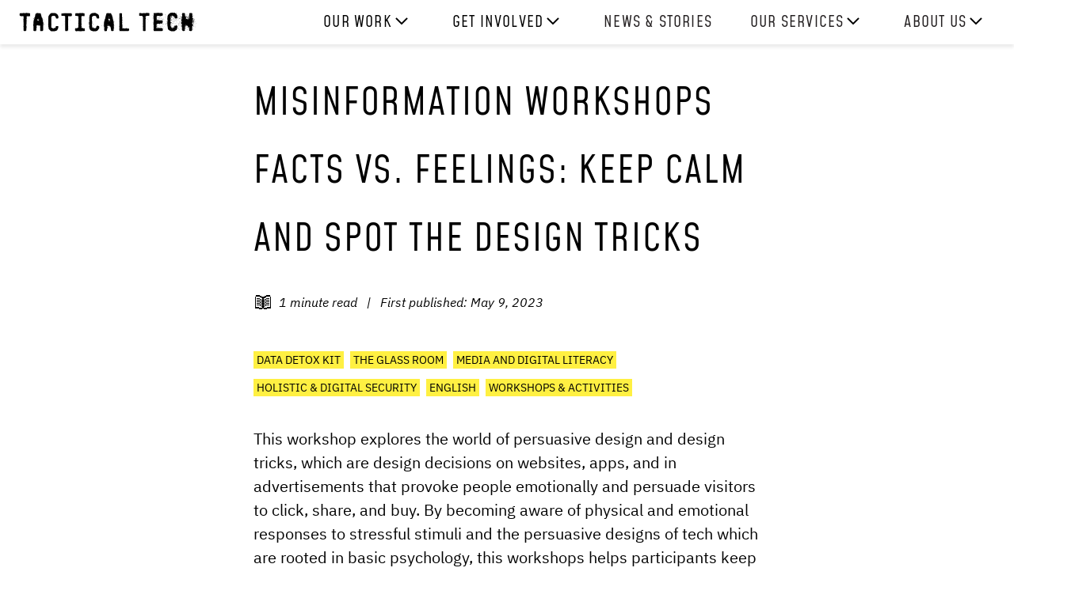

--- FILE ---
content_type: text/html; charset=UTF-8
request_url: https://tacticaltech.org/resources/glass-room-design-tricks/
body_size: 5333
content:
<!DOCTYPE html><html lang="en"><head><meta charSet="utf-8"/><link rel="icon" type="image/png" href="/favicon.ico"/><meta name="viewport" content="width=device-width,initial-scale=1"/><meta name="twitter:site" content="@Info_Activism"/><meta name="twitter:creator" content="@Info_Activism"/><meta name="twitter:card" content="summary_large_image"/><meta name="author" content="Tactical Tech"/><meta property="og:site_name" content="Tactical Tech"/><meta name="google-site-verification" content="p-NzfGhU_zFg4Yl9OQM4I3diq5fUzFumizmHw_Avjcw"/><link rel="icon" href="favicon-16x16.png" sizes="16x16"/><link rel="icon" href="favicon-32x32.png" sizes="32x32"/><link rel="icon" href="android-chrome-192x192.png" sizes="192x192"/><link rel="icon" href="android-chrome-512x512.png" sizes="512x512"/><link rel="apple-touch-icon" href="apple-touch-icon.png" sizes="180x180"/><title>Misinformation Workshops Facts vs. Feelings: Keep Calm and Spot the
Design Tricks</title><meta property="og:title" content="Misinformation Workshops Facts vs. Feelings: Keep Calm and Spot the
Design Tricks"/><meta property="twitter:title" content="Misinformation Workshops Facts vs. Feelings: Keep Calm and Spot the
Design Tricks"/><meta property="description" content="This workshop explores the world of persuasive design and design
tricks that provoke people emotionally and persuade visitors to click, share,
and buy. "/><meta property="og:description" content="This workshop explores the world of persuasive design and design
tricks that provoke people emotionally and persuade visitors to click, share,
and buy. "/><meta property="twitter:description" content="This workshop explores the world of persuasive design and design
tricks that provoke people emotionally and persuade visitors to click, share,
and buy. "/><meta property="og:url" content="https://tacticaltech.org/resources/glass-room-design-tricks/"/><meta property="twitter:url" content="https://tacticaltech.org/resources/glass-room-design-tricks/"/><meta property="twitter:image" content="https://cdn.ttc.io/i/fit/2048/0/sm/0/plain/tacticaltech.org/TT-logo-square.jpg"/><meta property="og:image" content="https://cdn.ttc.io/i/fit/2048/0/sm/0/plain/tacticaltech.org/TT-logo-square.jpg"/><meta property="twitter:image:alt" content="Black, pixelated Tactical Tech logo on yellow background"/><meta property="og:image:alt" content="Black, pixelated Tactical Tech logo on yellow background"/><meta name="next-head-count" content="26"/><script async="" src="/analytics.js"></script><link rel="preload" href="/_next/static/css/8f210113179a0995.css" as="style"/><link rel="stylesheet" href="/_next/static/css/8f210113179a0995.css" data-n-g=""/><link rel="preload" href="/_next/static/css/abd846b5e19df55b.css" as="style"/><link rel="stylesheet" href="/_next/static/css/abd846b5e19df55b.css" data-n-p=""/><noscript data-n-css=""></noscript><script defer="" nomodule="" src="/_next/static/chunks/polyfills-c67a75d1b6f99dc8.js"></script><script src="/_next/static/chunks/webpack-1848d127db83fcf1.js" defer=""></script><script src="/_next/static/chunks/framework-114634acb84f8baa.js" defer=""></script><script src="/_next/static/chunks/main-85b0d2f8cd931845.js" defer=""></script><script src="/_next/static/chunks/pages/_app-c10383457a1b733e.js" defer=""></script><script src="/_next/static/chunks/606-eb51193607466ef7.js" defer=""></script><script src="/_next/static/chunks/pages/resources/%5Bslug%5D-2617c96805ec737b.js" defer=""></script><script src="/_next/static/kFMRU8vSG2iukhiHdw_Nj/_buildManifest.js" defer=""></script><script src="/_next/static/kFMRU8vSG2iukhiHdw_Nj/_ssgManifest.js" defer=""></script></head><body><div id="__next"><header class="flex items-center SiteHeader_header___LSuZ"><div class="fixed dib ma0 ml3-ns z-3"><a class="flex" href="/"><svg aria-labelledby="title" class="SiteHeader_svg__fkl8Q"><title>Tactical Tech</title><image xlink:href="/svgs/tt_logo_line.svg" class="SiteHeader_image__7lcB4"></image></svg></a></div><nav class="fixed top-0 w-100 z-2 Navigation_nav__OKyXo "><a href="#" class="fr flex items-center justify-center Navigation_burger__2_aGa" aria-hidden="true"><svg width="24" height="24"><image width="24" height="24" xlink:href="/svgs/icons/menu.svg" style="fill:black"></image></svg></a><div class="Navigation_menu_container__3Tzt9"><ul class="list ma0 mt3 pa4 button ttu Navigation_menu__W2j4k"><li class="mb4 pointer Navigation_menu_item__CKIp6  "><span class="dib mb3 Navigation_section_heading__DBeu5">Our work<span class="Navigation_colon__xIZMe">:</span><svg width="28" height="28"><image width="28" height="28" xlink:href="/svgs/icons/dropdown.svg" style="fill:black"></image></svg></span><ul class="list m0 pl2 Navigation_section_contents__AMQiV"><li class="mv2"><a class="dib w-100 black Navigation_section_contents_link__bsoQT" href="/how-we-work/">How We Work</a></li><li class="mv2"><a class="dib w-100 black Navigation_section_contents_link__bsoQT" href="/projects/">Projects</a></li><li class="mv2"><a class="dib w-100 black Navigation_section_contents_link__bsoQT" href="/resources/">Resources</a></li><li class="mv2"><a class="dib w-100 black Navigation_section_contents_link__bsoQT" href="/partners/">Our partners</a></li></ul></li><li class="mb4 pointer Navigation_menu_item__CKIp6  "><span class="dib mb3 Navigation_section_heading__DBeu5">Get Involved<span class="Navigation_colon__xIZMe">:</span><svg width="28" height="28"><image width="28" height="28" xlink:href="/svgs/icons/dropdown.svg" style="fill:black"></image></svg></span><ul class="list m0 pl2 Navigation_section_contents__AMQiV"><li class="mv2"><a class="dib w-100 black Navigation_section_contents_link__bsoQT" href="/resources/partner-with-us/">Partner with us</a></li><li class="mv2"><a class="dib w-100 black Navigation_section_contents_link__bsoQT" href="/jobs/">Work with us</a></li><li class="mv2"><a class="dib w-100 black Navigation_section_contents_link__bsoQT" href="/info-for-suporters/">Info for supporters</a></li><li class="mv2"><a class="dib w-100 black Navigation_section_contents_link__bsoQT" href="/donate/">Donate</a></li><li class="mv2"><a class="dib w-100 black Navigation_section_contents_link__bsoQT" href="https://www.shirtee.com/en/store/everythingwillbefinebytacticaltech/">Shop</a></li></ul></li><li class="mb4 pointer Navigation_menu_item__CKIp6  "><a class="black link Navigation_section_link__PNeXJ" href="/news/">News &amp; Stories</a></li><li class="mb4 pointer Navigation_menu_item__CKIp6  "><span class="dib mb3 Navigation_section_heading__DBeu5"><a class="black link Navigation_section_link_linked_label__Ilbr2" href="/our-services/">Our services</a><span class="Navigation_colon__xIZMe">:</span><svg width="28" height="28"><image width="28" height="28" xlink:href="/svgs/icons/dropdown.svg" style="fill:black"></image></svg></span><ul class="list m0 pl2 Navigation_section_contents__AMQiV"><li class="mv2"><a class="dib w-100 black Navigation_section_contents_link__bsoQT" href="/education-events-technology/">Experiences</a></li><li class="mv2"><a class="dib w-100 black Navigation_section_contents_link__bsoQT" href="/digital-media-literacy-training/">Skills</a></li><li class="mv2"><a class="dib w-100 black Navigation_section_contents_link__bsoQT" href="/consultancy-services-technology/">Consultancy</a></li></ul></li><li class="mb4 pointer Navigation_menu_item__CKIp6  "><span class="dib mb3 Navigation_section_heading__DBeu5"><a class="black link Navigation_section_link_linked_label__Ilbr2" href="/about/">About us</a><span class="Navigation_colon__xIZMe">:</span><svg width="28" height="28"><image width="28" height="28" xlink:href="/svgs/icons/dropdown.svg" style="fill:black"></image></svg></span><ul class="list m0 pl2 Navigation_section_contents__AMQiV"><li class="mv2"><a class="dib w-100 black Navigation_section_contents_link__bsoQT" href="/team-and-board/">Our team</a></li><li class="mv2"><a class="dib w-100 black Navigation_section_contents_link__bsoQT" href="/resources/annual-reports/">Reports</a></li><li class="mv2"><a class="dib w-100 black Navigation_section_contents_link__bsoQT" href="/timeline/">History</a></li><li class="mv2"><a class="dib w-100 black Navigation_section_contents_link__bsoQT" href="/achievements/">Awards</a></li><li class="mv2"><a class="dib w-100 black Navigation_section_contents_link__bsoQT" href="/press/">Press</a></li><li class="mv2"><a class="dib w-100 black Navigation_section_contents_link__bsoQT" href="/contact/">Contact Us</a></li></ul></li></ul></div></nav></header><main class="body"><header><div class="Wrapper_container_small__7CBAc "><div class="flex flex-wrap mh3 mh0-ns"><h1 class="w-100 mt4 mb3 h1"><span class="Hero_highlight__p2CN3">Misinformation Workshops Facts vs. Feelings: Keep Calm and Spot the
Design Tricks</span></h1><div class="w-100 flex flex-wrap items-center"><span class="w-auto pt2"><svg width="24" height="24"><image width="24" height="24" xlink:href="/svgs/icons/read.svg" style="fill:black"></image></svg></span><span class="w-auto-ns w-30 small mh2 db i">1<!-- --> <!-- -->minute read</span><span class="dn dib-ns small i"> | </span><span class="w-auto-ns w-60 small mh2-ns db i">First published: <!-- -->May 9, 2023</span></div></div></div></header><div class="Wrapper_container_small__7CBAc "><ul class="pl0-ns pl3 list pt3 pa0"><li class="dib"><span class="mr2 mb2 dib pa0 label"><span class="ph1 bg-yellow Tag_highlight__aj1fA">Data Detox Kit</span></span></li><li class="dib"><span class="mr2 mb2 dib pa0 label"><span class="ph1 bg-yellow Tag_highlight__aj1fA">The Glass Room</span></span></li><li class="dib"><span class="mr2 mb2 dib pa0 label"><span class="ph1 bg-yellow Tag_highlight__aj1fA">Media and digital literacy</span></span></li><li class="dib"><span class="mr2 mb2 dib pa0 label"><span class="ph1 bg-yellow Tag_highlight__aj1fA">Holistic &amp; Digital Security</span></span></li><li class="dib"><span class="mr2 mb2 dib pa0 label"><span class="ph1 bg-yellow Tag_highlight__aj1fA">English</span></span></li><li class="dib"><span class="mr2 mb2 dib pa0 label"><span class="ph1 bg-yellow Tag_highlight__aj1fA">Workshops &amp; Activities</span></span></li></ul></div><div><div class="Wrapper_container_small__7CBAc ma3 mv4-ns content">This workshop explores the world of persuasive design and design tricks, which are design decisions on websites, apps, and in advertisements that provoke people emotionally and persuade visitors to click, share, and buy. By becoming aware of physical and emotional responses to stressful stimuli and the persuasive designs of tech which are rooted in basic psychology, this workshops helps participants keep calm and spot the design tricks.
(This is part 1 of the misinformation workshop series, facts vs. feelings)</div></div><div class="Wrapper_container_small__7CBAc "><div class="bg-yellow tc pa4 mb4"><p class="mb4 mt0 content">Go to the website with the original resource.</p><a class="Button_filters__6KYdX Button_hover__IuQvi mr3 bg-black white ttu dib pa1 mb0-l mb2 mr2 button no-underline pv2 ph4 shadow-4" href="https://cdn.ttc.io/s/datadetoxkit.org/workshops/Data-Detox-Kit_Keep-Calm-and-Spot-the-Design-Tricks.zip">Read more</a></div></div><div class="Wrapper_container_small__7CBAc "><a class="tc black db w-100 small i mv4" href="/resources/">See all <!-- -->resources</a></div></main><footer class="footer w-100 pv3 bg-black white generika"><div class="Wrapper_container_wide__P1z2G "><div class="pa0-ns pa3 generika"><div class="flex flex-row-l flex-column w-100 justify-center mt0-l"><div class="Footer_dn_s__rTdFf flex flex-column flex-row-l flex-row-m w-40-l w-100"><svg aria-labelledby="title"><title>Tactical Tech</title><image xlink:href="/svgs/tt_logo_white.svg"></image></svg></div><div class="tl-l flex flex-wrap justify-center justify-between-l w-60-l w-100"><div class="flex flex-column mb3 w-25-l w-40-ns w-100 mr0-l mr3"><h4 class="pl0 mb0">Tactical Tech at Publix</h4><p class="Footer_mt1_6__J9JzF">Hermannstrasse 90<br/>12051 Berlin, Germany</p><p class="mt2 mb0"><a class="white" href="https://tacticaltech.org">www.tacticaltech.org</a></p><p class="mt2 mb0"><a class="white" href="mailto:ttc@tacticaltech.org">ttc@tacticaltech.org</a></p><ul class="pl0 mt3 list"><li><a class="dib mt2 white" target="_blank" rel="noopener noreferrer" href="https://tacticaltech.org/newsletter-subscription/in-the-loop/">Newsletter</a></li><li><a class="dib mt2 white" target="_blank" rel="noopener noreferrer" href="/rss.xml">RSS Feed</a></li></ul></div><div class="flex flex-column w-25-l w-40-ns w-100 mr0-l mr3"><h4 class="pl4-l mb0">About</h4><ul class="pl4-l pl0 mt3 list"><li><a class="dib mt2 white" href="/jobs/">Jobs</a></li><li><a class="dib mt2 white" href="/press/">Press</a></li><li><a class="dib mt2 white" href="/team-and-board/">Team &amp; Board</a></li><li><a class="dib mt2 white" href="/imprint/">Imprint</a></li><li><a class="dib mt2 white" href="/data-use-policy/">Data Use Policy</a></li><li><a class="dib mt2 white" href="/accountability/">Accountability</a></li><li><a class="dib mt2 white" target="_blank" rel="noopener noreferrer" href="https://tacticaltech.org/donate">Support us</a></li></ul></div><div class="flex flex-column w-25-l w-40-ns w-100 mr0-l mr3"><h4 class="pl4-l mb0">Connect</h4><ul class="pl4-l pl0 mt3 list"><li><a class="dib mt2 white" target="_blank" rel="noopener noreferrer" href="https://medium.com/@Info_Activism">Medium</a></li><li><a class="dib mt2 white" target="_blank" rel="noopener noreferrer" href="https://twitter.com/info_activism">X</a></li><li><a class="dib mt2 white" target="_blank" rel="noopener noreferrer" href="https://vimeo.com/tacticaltech">Vimeo</a></li><li><a class="dib mt2 white" target="_blank" rel="noopener noreferrer" href="https://watch.tacticaltech.org/">PeerTube</a></li><li><a class="dib mt2 white" target="_blank" rel="noopener noreferrer" href="https://www.facebook.com/Tactical.Tech/">Facebook</a></li><li><a class="dib mt2 white" target="_blank" rel="noopener noreferrer" href="https://www.instagram.com/tactical_tech/">Instagram</a></li><li><a class="dib mt2 white" target="_blank" rel="noopener noreferrer" href="https://mastodon.cc/@info_activism/">Mastodon</a></li></ul></div><div class="flex flex-column w-25-l w-40-ns w-100 mr0-l mr3"><h4 class="mb0 self-start b w-100 white">Previous Projects</h4><ul class="list pl0"><li class="mt2 w-100"><a class="white" target="_blank" rel="noopener noreferrer" href="https://gendersec.tacticaltech.org/wiki/index.php/Main_Page">Gender &amp; Tech</a></li><li class="mt2 w-100"><a class="white" target="_blank" rel="noopener noreferrer" href="https://holistic-security.tacticaltech.org/">Holistic Security</a></li><li class="mt2 w-100"><a class="white" target="_blank" rel="noopener noreferrer" href="https://myshadow.org/">Me and My Shadow</a></li><li class="mt2 w-100"><a class="white" target="_blank" rel="noopener noreferrer" href="https://securityinabox.org/en/">Security in a Box</a></li><li class="mt2 w-100"><a class="white" target="_blank" rel="noopener noreferrer" href="https://visualisingadvocacy.org/content/visualising-information-advocacy.html">Visualising Advocacy</a></li><li class="mt2 w-100"><a class="white" target="_blank" rel="noopener noreferrer" href="https://xyz.informationactivism.org/en">XYZ</a></li></ul></div></div></div></div><hr class="white mt4 mb3 w-90-xl w-100"/><div class="flex flex-column justify-center w-100 ph0-ns ph3"><h4 class="mb3 white">Visit our current projects</h4><div class="flex flex-row-l flex-wrap justify-between w-100"><a class="Footer_w_14_ns__FyhSw white no-underline w-100 pv2-ns pv4" target="_blank" rel="noopener noreferrer" href="https://datadetoxkit.org/"><svg aria-labelledby="title"><title>Data Detox Kit</title><image xlink:href="/svgs/project-logos/ddk.svg"></image></svg></a><a class="Footer_w_14_ns__FyhSw white no-underline w-100 pv2-ns pv4" target="_blank" rel="noopener noreferrer" href="https://digitalenquirer.org/"><svg aria-labelledby="title"><title>Digital Enquirer Kit</title><image xlink:href="/svgs/project-logos/dek.svg"></image></svg></a><a class="Footer_w_14_ns__FyhSw white no-underline w-100 pv2-ns pv4" target="_blank" rel="noopener noreferrer" href="https://exposingtheinvisible.org/"><svg aria-labelledby="title"><title>Exposing The Invisible</title><image xlink:href="/svgs/project-logos/eti.svg"></image></svg></a><a class="Footer_w_14_ns__FyhSw white no-underline w-100 pv2-ns pv4" target="_blank" rel="noopener noreferrer" href="https://everythingfine.org/"><svg aria-labelledby="title"><title>Everything Will Be Fine</title><image xlink:href="/svgs/project-logos/ewbf.svg"></image></svg></a><a class="Footer_w_14_ns__FyhSw white no-underline w-100 pv2-ns pv4" target="_blank" rel="noopener noreferrer" href="https://theglassroom.org"><svg aria-labelledby="title"><title>The Glass Room</title><image xlink:href="/svgs/project-logos/gr.svg"></image></svg></a><a class="Footer_w_14_ns__FyhSw white no-underline w-100 pv2-ns pv4" target="_blank" rel="noopener noreferrer" href="https://influenceindustry.org"><svg aria-labelledby="title"><title>The Influence Industry Project</title><image xlink:href="/svgs/project-logos/tiip.svg"></image></svg></a><a class="Footer_w_14_ns__FyhSw white no-underline w-100 pt2-ns pt4" target="_blank" rel="noopener noreferrer" href="https://theglassroom.org/en/what-the-future-wants/"><svg aria-labelledby="title"><title>What The Future Wants</title><image xlink:href="/svgs/project-logos/wtfw.svg"></image></svg></a></div></div></div></footer></div><script id="__NEXT_DATA__" type="application/json">{"props":{"navigationData":{"title":"Main navigation","uuid":"261035c9-470d-4189-b70b-16fdb806a265","published":true,"contentType":"navigation","locale":"en","project":"tacticaltech-org-2023","navigation":[{"parent":{"label":"Our work","children":[{"child":{"label":"How We Work","link":"/how-we-work"}},{"child":{"label":"Projects","link":"/projects"}},{"child":{"label":"Resources","link":"/resources"}},{"child":{"label":"Our partners","link":"/partners"}}]}},{"parent":{"label":"Get Involved","children":[{"child":{"label":"Partner with us","link":"partner-with-us"}},{"child":{"label":"Work with us","link":"/jobs"}},{"child":{"label":"Info for supporters","link":"/info-for-suporters"}},{"child":{"label":"Donate","link":"/donate"}},{"child":{"label":"Shop","link":"https://www.shirtee.com/en/store/everythingwillbefinebytacticaltech/"}}]}},{"parent":{"label":"News \u0026 Stories","link":"/news"}},{"parent":{"label":"Our services","link":"/our-services","children":[{"child":{"label":"Experiences","link":"/education-events-technology"}},{"child":{"label":"Skills","link":"/digital-media-literacy-training"}},{"child":{"label":"Consultancy","link":"/consultancy-services-technology"}}]}},{"parent":{"label":"About us","children":[{"child":{"label":"Our team","link":"/team-and-board"}},{"child":{"label":"Reports","link":"annual-reports"}},{"child":{"label":"History","link":"/timeline"}},{"child":{"label":"Awards","link":"/achievements"}},{"child":{"label":"Press","link":"/press"}},{"child":{"label":"Contact Us","link":"/contact"}}],"link":"/about"}}],"contents":"\n"},"__N_SSG":true,"pageProps":{"page":{"title":"Misinformation Workshops Facts vs. Feelings: Keep Calm and Spot the\nDesign Tricks","description":"This workshop explores the world of persuasive design and design\ntricks that provoke people emotionally and persuade visitors to click, share,\nand buy. ","hero":{"style":["minimal"]},"uuid":"d36ab59e-30ae-445d-82b5-fc72a5bc1f43","slug":"glass-room-design-tricks","published":true,"publicationDate":"2023-05-09T00:00:00.000Z","contentType":"resource","locale":"en","project":"tacticaltech-org-2023","priority":50,"belongsToProject":["55b78b61-7259-41a9-88bb-09418ab31687","38f589e4-a9ec-4778-9f96-4f50bb8f29ea"],"topic":["2b719ee2-a9bb-4b0f-b2c6-4dade8af285e","dcb1909c-f4d2-4c91-8227-d300f692b769"],"language":["b982a84a-8b3c-4a77-b8a2-c14fe680c51f"],"medium":["e56271de-729d-4ed3-a74a-9a2e38214da0"],"link":{"label":"Read more","link":"https://cdn.ttc.io/s/datadetoxkit.org/workshops/Data-Detox-Kit_Keep-Calm-and-Spot-the-Design-Tricks.zip"},"contents":"\u003cp\u003e\u003cText\u003eThis workshop explores the world of persuasive design and design tricks, which are design decisions on websites, apps, and in advertisements that provoke people emotionally and persuade visitors to click, share, and buy. By becoming aware of physical and emotional responses to stressful stimuli and the persuasive designs of tech which are rooted in basic psychology, this workshops helps participants keep calm and spot the design tricks.\u003c/p\u003e\n\u003cp\u003e(This is part 1 of the misinformation workshop series, facts vs. feelings)\u003c/Text\u003e\u003c/p\u003e\n"},"inPageModules":[],"tags":["Data Detox Kit","The Glass Room","Media and digital literacy","Holistic \u0026 Digital Security","English","Workshops \u0026 Activities"],"pageType":"page","serializedContents":{"compiledSource":"/*@jsxRuntime automatic @jsxImportSource react*/\nconst {jsx: _jsx} = arguments[0];\nconst {useMDXComponents: _provideComponents} = arguments[0];\nfunction _createMdxContent(props) {\n  const {Text} = Object.assign({}, _provideComponents(), props.components);\n  if (!Text) _missingMdxReference(\"Text\", true);\n  return _jsx(Text, {\n    children: \"This workshop explores the world of persuasive design and design tricks, which are design decisions on websites, apps, and in advertisements that provoke people emotionally and persuade visitors to click, share, and buy. By becoming aware of physical and emotional responses to stressful stimuli and the persuasive designs of tech which are rooted in basic psychology, this workshops helps participants keep calm and spot the design tricks.\\n(This is part 1 of the misinformation workshop series, facts vs. feelings)\"\n  });\n}\nfunction MDXContent(props = {}) {\n  const {wrapper: MDXLayout} = Object.assign({}, _provideComponents(), props.components);\n  return MDXLayout ? _jsx(MDXLayout, Object.assign({}, props, {\n    children: _jsx(_createMdxContent, props)\n  })) : _createMdxContent(props);\n}\nreturn {\n  default: MDXContent\n};\nfunction _missingMdxReference(id, component) {\n  throw new Error(\"Expected \" + (component ? \"component\" : \"object\") + \" `\" + id + \"` to be defined: you likely forgot to import, pass, or provide it.\");\n}\n","frontmatter":{},"scope":{}}}},"page":"/resources/[slug]","query":{"slug":"glass-room-design-tricks"},"buildId":"kFMRU8vSG2iukhiHdw_Nj","isFallback":false,"gsp":true,"appGip":true,"scriptLoader":[]}</script></body></html>

--- FILE ---
content_type: text/css
request_url: https://tacticaltech.org/_next/static/css/abd846b5e19df55b.css
body_size: 275
content:
.Hero_hero_text___lQVG{max-width:28rem}.Hero_small_hero__veJoT,.Hero_small_hero__veJoT .Hero_img_placeholder__tS1P6{aspect-ratio:3/1}.Hero_big_hero__tSejC,.Hero_big_hero__tSejC .Hero_img_placeholder__tS1P6{aspect-ratio:9/4}@media screen and (max-width:768px){.Hero_hero_text___lQVG h1{text-align:center}.Hero_hero_text___lQVG{text-align:center;align-items:center}}@media screen and (min-width:30em){.Hero_hero_text___lQVG{margin-left:auto;margin-right:auto;min-width:28rem}}@media screen and (min-width:768px){.Hero_hero_text___lQVG{position:absolute;align-self:center;max-width:50vw;margin-left:3rem}.Hero_hero_text___lQVG h1{margin-top:0}.Hero_hero_text___lQVG .Hero_highlight__p2CN3{background-color:#fff;padding:.2em;box-decoration-break:clone;-webkit-box-decoration-break:clone}.Hero_hero_text___lQVG h1 .Hero_highlight__p2CN3{padding:6px .1em 0}}@media screen and (min-width:1024px) and (max-width:1244px){.Hero_small_hero__veJoT .Hero_tagline__5pC5j{font-size:1.2rem}}

--- FILE ---
content_type: application/x-javascript
request_url: https://tacticaltech.org/_next/static/chunks/pages/resources/%5Bslug%5D-2617c96805ec737b.js
body_size: 806
content:
(self.webpackChunk_N_E=self.webpackChunk_N_E||[]).push([[236],{4446:function(n,e,s){"use strict";var l=s(1664),i=s.n(l),r=s(1163),t=s(5893);e.Z=function(){var n,e,s=(0,r.useRouter)().asPath;return s.includes("/resources/")&&(n="resources",e="/resources/"),s.includes("/partners/")&&(n="partners",e="/partners/"),n&&e?(0,t.jsxs)(i(),{href:e,className:"tc black db w-100 small i mv4",children:["See all ",n]}):null}},998:function(n,e,s){"use strict";s.r(e),s.d(e,{Resource:function(){return g},__N_SSG:function(){return p},default:function(){return m}});var l=s(6785),i=s(8874),r=s(5137),t=s(5102),o=s(7133),a=s(1523),u=s(4446),c=s(5893),d=function(n){var e,s,d,p,g=n.page,m=n.serializedContents;return(0,c.jsxs)("main",{className:"body",children:[(0,c.jsx)(t.Z,{page:g,imgDimensions:n.imgDimensions}),n.tags?(0,c.jsx)(a.Z,{style:"small",children:(0,c.jsx)(o.Z,{tags:n.tags,classes:"pl0-ns pl3"})}):null,(0,c.jsx)(l.j.Provider,{value:n.inPageModules,children:(0,c.jsx)(r.Z,{serializedContents:m,contents:null})}),null!=g&&null!==(e=g.link)&&void 0!==e&&e.link?(0,c.jsx)(a.Z,{style:"small",children:(0,c.jsxs)("div",{className:"bg-yellow tc pa4 mb4",children:[(0,c.jsx)("p",{className:"mb4 mt0 content",children:(null==g?void 0:null===(s=g.link)||void 0===s?void 0:null===(d=s.link)||void 0===d?void 0:d.text)||"Go to the website with the original resource."}),(0,c.jsx)(i.Z,{label:(null==g?void 0:null===(p=g.link)||void 0===p?void 0:p.label)||"Read more",link:g.link.link,backgroundColor:"black",classes:"mr3"})]})}):null,(0,c.jsx)(a.Z,{style:"small",children:(0,c.jsx)(u.Z,{})})]})},p=!0,g=function(n){if(!n||!(null!=n&&n.page))throw Error("Missing props or props.page in component!");return(0,c.jsx)(d,{page:n.page,inPageModules:n.inPageModules,tags:n.tags,serializedContents:n.serializedContents})},m=g},1669:function(n,e,s){(window.__NEXT_P=window.__NEXT_P||[]).push(["/resources/[slug]",function(){return s(998)}])}},function(n){n.O(0,[606,774,888,179],function(){return n(n.s=1669)}),_N_E=n.O()}]);

--- FILE ---
content_type: image/svg+xml
request_url: https://tacticaltech.org/svgs/project-logos/gr.svg
body_size: 4668
content:
<svg width="104" height="160" viewBox="0 0 104 160" fill="none" xmlns="http://www.w3.org/2000/svg">
<g clip-path="url(#clip0_4_474)">
<path d="M87.4228 12.9492V92.686H16.6908V12.9492H87.4228ZM88.4563 11.9371H15.6573V93.6981H88.4563V11.9371Z" fill="white"/>
<path d="M92.6239 18.265V87.5752H11.4898V18.265H92.6239ZM93.6574 17.2529H10.4563V88.5872H93.6574V17.2529Z" fill="white"/>
<path d="M97.8223 23.3758V82.4669H6.28878V23.3758H97.8223ZM98.8558 22.3638H5.25529V83.4789H98.8558V22.3638Z" fill="white"/>
<path d="M103.023 28.2792V77.356H1.09033V28.2792H103.023ZM104.057 27.2672H0.056839V78.3681H104.057V27.2672Z" fill="white"/>
<path d="M14.567 113.638V121.507H13.0478V113.638H10.2522V112.322H17.3471V113.638H14.567Z" fill="white"/>
<path d="M24.9252 117.388H20.6801V121.507H19.1609V112.322H20.6801V116.072H24.9252V112.322H26.4444V121.507H24.9252V117.388Z" fill="white"/>
<path d="M29.0901 121.507V112.322H35.0947V113.638H30.6068V116.072H34.6787V117.388H30.6068V120.191H35.0947V121.507H29.0901Z" fill="white"/>
<path d="M17.1198 134.281H17.0655C16.8769 135.162 15.9648 135.835 14.5386 135.835C12.3089 135.835 10.6682 134.165 10.6682 131.086C10.6682 128.007 12.3063 126.337 14.766 126.337C16.4454 126.337 17.6132 127.113 18.2592 128.404L17.0242 129.115C16.6624 128.26 15.908 127.668 14.766 127.668C13.2881 127.668 12.2934 128.654 12.2934 130.339V131.84C12.2934 133.525 13.2881 134.512 14.766 134.512C15.9493 134.512 16.9828 133.919 16.9828 132.776V132.065H15.0476V130.79H18.4478V135.683H17.1172V134.289L17.1198 134.281Z" fill="white"/>
<path d="M20.8946 135.675V126.491H22.4138V134.36H26.2299V135.675H20.8946Z" fill="white"/>
<path d="M34.2214 135.675L33.3739 133.188H29.8678L29.0488 135.675H27.5037L30.7024 126.491H32.6092L35.8078 135.675H34.2214ZM31.6558 127.86H31.5886L30.2321 131.913H32.9993L31.6558 127.86Z" fill="white"/>
<path d="M36.9757 134.281L38.0246 133.32C38.6835 134.109 39.4612 134.517 40.4843 134.517C41.6806 134.517 42.2981 133.937 42.2981 133.057C42.2981 132.346 41.9209 131.938 40.8331 131.728L40.0012 131.584C38.1874 131.255 37.2599 130.425 37.2599 128.965C37.2599 127.334 38.5491 126.334 40.5386 126.334C41.9493 126.334 42.9828 126.835 43.7088 127.741L42.6469 128.662C42.1638 128.045 41.492 127.65 40.4559 127.65C39.4199 127.65 38.7636 128.085 38.7636 128.887C38.7636 129.689 39.2467 129.98 40.2544 130.177L41.0864 130.349C42.9544 130.704 43.7993 131.521 43.7993 132.981C43.7993 134.691 42.5487 135.835 40.3991 135.835C38.8282 135.835 37.7508 135.23 36.9731 134.281H36.9757Z" fill="white"/>
<path d="M45.1842 134.281L46.2331 133.32C46.892 134.109 47.6697 134.517 48.6928 134.517C49.8891 134.517 50.5066 133.937 50.5066 133.057C50.5066 132.346 50.1294 131.938 49.0416 131.728L48.2097 131.584C46.3959 131.255 45.4684 130.425 45.4684 128.965C45.4684 127.334 46.7576 126.334 48.7471 126.334C50.1578 126.334 51.1913 126.835 51.9173 127.741L50.8554 128.662C50.3723 128.045 49.7005 127.65 48.6644 127.65C47.6284 127.65 46.9721 128.085 46.9721 128.887C46.9721 129.689 47.4552 129.98 48.4629 130.177L49.2949 130.349C51.1629 130.704 52.0078 131.521 52.0078 132.981C52.0078 134.691 50.7572 135.835 48.6076 135.835C47.0367 135.835 45.9593 135.23 45.1816 134.281H45.1842Z" fill="white"/>
<path d="M12.606 149.844H11.0868V140.66H15.1303C16.8097 140.66 17.8432 141.725 17.8432 143.423C17.8432 144.726 17.2128 145.634 16.0165 145.976L18.0447 149.844H16.3524L14.4714 146.132H12.6034V149.844H12.606ZM15.0244 144.885C15.7891 144.885 16.2465 144.478 16.2465 143.741V143.109C16.2465 142.373 15.7891 141.965 15.0244 141.965H12.606V144.885H15.0244Z" fill="white"/>
<path d="M19.6725 145.252C19.6725 142.16 21.2718 140.503 23.716 140.503C26.1602 140.503 27.7595 142.16 27.7595 145.252C27.7595 148.344 26.1602 150.001 23.716 150.001C21.2718 150.001 19.6725 148.344 19.6725 145.252ZM26.1344 145.976V144.528C26.1344 142.858 25.168 141.831 23.716 141.831C22.2639 141.831 21.2976 142.858 21.2976 144.528V145.976C21.2976 147.645 22.2639 148.673 23.716 148.673C25.168 148.673 26.1344 147.645 26.1344 145.976Z" fill="white"/>
<path d="M29.5733 145.252C29.5733 142.16 31.1726 140.503 33.6168 140.503C36.061 140.503 37.6603 142.16 37.6603 145.252C37.6603 148.344 36.061 150.001 33.6168 150.001C31.1726 150.001 29.5733 148.344 29.5733 145.252ZM36.0352 145.976V144.528C36.0352 142.858 35.0689 141.831 33.6168 141.831C32.1648 141.831 31.1984 142.858 31.1984 144.528V145.976C31.1984 147.645 32.1648 148.673 33.6168 148.673C35.0689 148.673 36.0352 147.645 36.0352 145.976Z" fill="white"/>
<path d="M47.0677 142.831H47.0005L46.2615 144.29L44.192 147.974L42.1508 144.303L41.399 142.803H41.3447V149.842H39.8927V140.657H41.6522L44.1791 145.328H44.2204L46.7318 140.657H48.5197V149.842H47.0677V142.828V142.831Z" fill="white"/>
</g>
<defs>
<clipPath id="clip0_4_474">
<rect width="104" height="160" fill="white"/>
</clipPath>
</defs>
</svg>


--- FILE ---
content_type: image/svg+xml
request_url: https://tacticaltech.org/svgs/tt_logo_line.svg
body_size: 29685
content:
<svg viewBox="0 0 614 65" xmlns="http://www.w3.org/2000/svg"><g fill="currentColor" fill-rule="evenodd"><path d="M8 2zM61 50h-1 1m1-21l1-1-1 1m2-4v-1h-1l1-1v-1l1 1v-1h1l1 1h-1v1l1 1 1 1h1l-1 1-1 1h-1l-1-1v2l-1-1c-1 0 0-1 0 0l1-1-2-1 1-1m1-4h1v1l-1-1m3 0v2h1v2l-1-1v-1-1h-1l1-1m0-2v-1 2h-1 1v-1m0 10l1-1h-1l1-1c1 1 0 2-1 2m-2 1v-1 1m-3-3h0m2 3h-2 1v-1l1 1m5-3v0M52 63h5c1 1 2 0 2-2l1-4v-3c-1-2 0-3 1-4l1-1-2-1 1-4 1-1h1c1 0 1-1 2 1h4v-1 1h3l1 1v16c0 2 1 2 2 2h5c2 0 2-1 3-2V48v-3l1-1v-1h-1v-2h1l-1-2 1-2v-1s0 1 0 0l-1-2v-1l1 1v-1l-1-2c-1 1-1 0-1-1h1v-1c-1 0-2-1-1-2v-1h1l-2-2v-1-2l-1-2-1-3h-1v-2l-1-3-2-7c-1-2-1-2-3-2h-5l-1-1h-3-1l-2 1-3 2-1 4-1 5v1c-1 0-2 1 0 1l-1 2h-2s0-1 0 0v1h1v1 1c0 1 1 2-1 2v1l-1 1v-1c0 1 0 2-1 1v1h2l-1 1-1 1c2 1 1 2 0 2v8l-1 4v2l1 5v13c0 2 1 2 2 2M50 27zM256 54s0-1 0 0h1-1m-14-19v-1 1m34 13c0-2-1-2-2-2l-2-1h-2-1c1 1-1 1-1 1-1 0-2 1-1 2l-1 2v1l-1 1c0 1 0 0 0 0h-2l1 1h1l-1 1h-1v-1h-2c-1 0 0 0 0 0l-1 1-1-1v-1l-1 1h1l-1 1h-1v-1l-2-1v-1h-1l-1 1v1l-1-1v-1-1h1l-1-1v-1-1l1-1h-1l-1-4v-2l1-3v-1h-1l1-1h1l-1-1-1 1v-1l1-4-1-4v-5l1-1-1-2v-1-1l1-3h1c1-2 3-2 4-2h6l2 2 1 1h1v4l1 1 3 1h2c2 0 3-1 3-2v-3c0-4-1-7-4-10l-6-3-5-2-1 1h-6l1-1-3 2h-2l-3 2-2 2-1 2-1 2-1 7v1 14l-1 2v1h1l-1 3v1l1 1v4 4h-1v1s0 1 0 0l1 1v2l2 5c1 2 2 4 5 5l6 2h11c1-1 1-2 2-1l3-2 5-7v-2-4M100 40l1 1v6l1 6v3l4 4c2 2 4 4 7 4h9l7-2c1 0 1-2 3-1v-1-1l2-3 2-8-2-2h-6l-1 1-1 3c0 1-1 3-3 3v0l-1-1-1 1-1 1v-1l-1 2v-1h-2c-1 0-1-2-2-1-1-1-2-2-4-1v-2-6-2-2-1h1l-1-1v-2-2-7-2-6-1-2l1-3 4-2h6l2 1c2 1 2 3 3 5 0 2 1 3 2 3h4l3-2v-4l-1-3c-1-3-2-5-5-7-2-2-5-3-8-3h-10l-5 3-5 7-1 6v21l-1 2M216 54v-1h1l-1 1m-11-1l-1-1h1v1m-1 1v-1h1l-1 1m23 5l-1-1c1-3 0-5-3-4h-2l-1-2h-1c0 1 1 1-1 2l1-1h-2l-1-1v-1l-1-1s-1-2 1-2v-1c-1 0-2 0-1-1v-3-2l1-2c-2-1-1-2-1-3v-8-2-10-3l1-1 3-1 5 1c2-1 2-1 2-3V4l-1-2h-2c-1 0-2 0-3-2v2h-2V1h-2l-1 1V1l-1 1-1-1h-4l-2 1h-10c-2-1-3 0-3 2v4c-1 2 0 3 2 3h3l5 1h1v11c0 1 1 3-1 4l1 1v7l-1 1v1c1-1 1 0 1 1v13h-1l-1-1v1l-1 1-1 1v1l-1-1h-1-1c0 2-1 1-2 1l-1-1c-2 1-2 3-2 4v4l3 3 8-1v1h1l1-1 4 1h6l1-1h7c2 1 2-1 3-2v-1-1M215 16zM204 27zM4 11l4 1h2l2-1v1h2c2 0 2 1 2 2v4l-1 7 1 5-1 1 1 4v6 5l-1 2 1 3v10c0 1 0 2 2 2h5l2-2v-3l1-7v-2l-1-7 1-4-1-1 1-2v-5c0-1-1-3 1-4h-1l-1-1 1-4v-1h1l-1-4 1-2-1-1h1l1-1h2v1l2-1h5c1-1 2-1 1-2V4c0-2 0-2-2-2h-2l-1-1h-1-2-3l-3-1v1h-1l-1 1h-2-1c-1 0-1-2-2-1h-2l-4 1-1-1-1 1H8 3v1L2 4v5l2 2M149 11h7c3 0 3 1 3 3v47l1 2h7l1-1 1-3v-8-3-3-4-5-4-1-1-8a139 139 0 0 1 0-8c0-2 0-3 2-2h7c3 0 4-1 4-3V4c-1-1-1-2-3-2h-25a288 288 0 0 1-8 1v6c0 2 1 2 3 2M379 56l-2-2h-6l-2-1-1 1h-4-1-1-1l-1-1-2 1c-2 0-3-1-2-3v-1-4-1-2l-1-8 1-1-1-3 1-5-1-5 1-3-1-3V5c0-2-1-4-2-3h-5c-2 0-2 0-2 2v40 2h-1v1l1 2v6l-1 2 1 3 1 3h30c1 0 2-1 2-3v-4M315 32s-2 0-1-1l1 1m-1 15l-1-1h1v1m-1-21l-1 1 1 1c-1 1-1-1-2 1l-1-1c-1 1 0 2-1 1v-1h1l1-2-1-1h-3l2-2h-1v-1-1h2l1-1v1l1 1 1-1v3l-1 1c1 0 2 0 1 1m0 18l-1-1h-1l1-1v1l1 1m-4 0h-1v-1l1 1m0-13c-1 1-1-1-1-1l1 1m-1-4l1-1v1h-1m-1 0l1 1-1-1m1 18l-1-2 1 2m1-30l-1 2 1-2m1 0v-1-1l1 1v1l-1 1v-1m1 2l-1 1 1-1v-1 1m2 8v-1 1m-6 18v1h-2v-1l1 1v-1l1-1v1m-1-18v0m-2 18v1l-1-1h1m-9-18v-1h1l-1 1m32 23v-1-4-3l-1-4v-2h1l-1-2v-1-2h-1v-3l-1-2-2-8-1-2v-3l-3-6-1-3h-8c-1-1-1-2-2 0l-1-1-2 1c-2 0-3 0-3 2l-2 7-1 4-2 8-1 1v2 2h-1-1l1 1v1l-2 1 1 1h1l-1 1v1h0v1h1l-1 1v3l-1 1 1 2h-1l1 1h1l-1 1v-1h-1l-1 1 1 1 1-1v4l1 4v1l-1 2 1 6 2 3 4-1c3 0 3 0 3-3v-1-1l1-2v-6 1h1v-1h2l-2-1h-1v-1-1h1l-1-1h3-1l1-1v1h2l-1-1h1l1 1v-1l1 1 1-1v-1 1l1 2c-1 2 1 1 1 1v-1 1c2 0 1 0 1 1l1 1v3l1 5v3l2 2h5l2-1v-7l1-2v-5M328 53v-1h-1v2l1-1M240 46v1l1-1h-1"/><path d="M205 41v2c0 1 0 2-1 1l1 1v-4M205 41v0M254 39l-1-1s-1 0 0 0l1 2v-1M202 48l1 1 1-1h-2M81 18l-1 1 1 2v-3M81 21zM311 48l-1-1 1 1M196 54v-2l-1 1 1 1M195 53l1 1-1-1M53 21l-1-1-1 1 1 1v-1h1M53 21h-1 1M253 46h-1 1M253 49v-1 1M51 20v-1h-2l2 1M357 51c0 1 1 0 0 0M239 34h1v-1l-1 1M241 30s0-1 0 0M50 32v0M50 31v0M67 2V1h-1s1 0 0 0l1 1M67 2l-1-1 1 1M293 35h0M293 34v-1 1M293 34zM273 0h1l-1-1v1M257 53l1 1 1-1h-2M258 54l1-1-1 1M215 1h-1v1l1-1M215 1l-1 1 1-1M205 45h-1l1 1v-1M204 47h1v-1l-1 1"/><path d="M205 45a3 3 0 0 0 0 1v-1M216 43v0M69 44h-1l1 1v-1zM69 43v0M73 49h-2l2 1v-1M73 50v0M204 47v0M205 46l-1-1v2l1-1M325 27l1 1v-1h-1M224 52l1 1v-1h-1M315 2l-1-1v1h1M315 2h-1 1M52 23v0M52 23v-1 1M358 52h-1 1M254 44h0M330 44h-1l1 1v-1M219 53v-1 1M218 54c2-1 1-1 1-2v1l-1 1M72 44l-1 1h2l-1-1M72 44l1 1-1-1M84 33h1-1M337 51l-2 1 2-1M52 23h-1c-1 0 0 0 0 0h1M52 23h-1v1zM51 23h1-1M51 23h0M204 38h0M204 37v1h1c0-1 0-2-1-1M56 8l-1-1 1 1M242 27v0M252 51l1-1-1 1M253 50h-1v1l1-1M315 50h-1 2l-1-1v1"/><path d="M315 50v-1l-1 1h1M84 41h0M69 45h1v-1l-1 1"/><path d="M69 44c1 0 0 0 0 0v1l1-1h-1M69 44h0M69 44s1 0 0 0M69 45l1-1-1 1M53 20h-1l1 1v-1"/><path d="M53 20v1l-1 1c2 0 1-1 1-2M53 21l-1-1 1 1M52 21v0"/><path d="M52 21v1l1-1h-1M291 33h-2 2M83 34h0M83 33v1h1l-1-1M201 36h-1 1M253 45v-1l-1 1h1M255 45v-1c0 1 0 1 0 0v1M255 44c0 1 0 1 0 0M169 46v-1 1M169 47v-1 1M169 47v-1 1M169 47v-1 1M169 46v0M196 19l1-1h-1v1M217 49v-1l-1 1h1M332 49v0M253 50v-1h-1l1 1M253 50l-1-1 1 1M253 50v-1 1M240 29v-1 1M216 1h-1 1M215 1v1l1-1h-1M85 29h0M253 27h1l-1-1v1M111 39v1h1v-1h-1M112 39h-1 1M256 14h-1 1M1 66l-1-1 1 1M256 64l1 1v-1h-1M257 64h-1 1M111 1h1l-1-1v1M169 52v-1 1M169 52v-1 1M217 50l-1 1 1-1M239 47v0M123 1V0s-1 0 0 0v1M201 53h-1 1M201 53h-1l1 1v-1M276 46h0M358 54v0M217 44v0M68 44v1h1l-1-1M68 44l1 1-1-1M356 44l1-1h-1v1M357 8h-1 1M350 0l-1 1h1V0M358 50h-1 1M344 20v-1h-1l1 1M344 23c1 0 1 0 0 0M344 38h-1 1M313 57h-1 1M344 30l1-1h-1v1M344 40c1 0 1 0 0 0M345 23l1-1h-1v1M346 24v-1h-1l1 1M346 18v-1h-1l1 1M356 53c0-1 0-1 0 0M359 65h-1 1M367 52h-1 1M362 64v-1h-1l1 1M346 64v-1h-1l1 1M362 65h-1 1M364 53h-1 1M368 54v-1l-1 1h1M358 51h-1 1M357 49h1-1M361 53l1-1h-1v1M345 41h-1 1M328 42h0M240 43v0M85 42v0M255 41v-1h-1l1 1M252 36l1-1-1 1M252 35l-1 1h1l1-1h-1M268 2V1v1M111 29h1l-1-1v1M215 20h0M83 29s1 0 0 0c0-1 0 0 0 0M270 2s0 1 0 0M159 15v0M159 15v0M267 1V0v1M215 16zM215 16h0M215 16zM204 18c-1 0 0 0 0 0M200 1V0l-1 1h1M50 26l-1 1h1v-1M121 53h-1 1M121 53h-1v1l1-1M123 53v0M263 51h-1 1M205 51h-1 1M205 51h-1 1M203 27h0M328 46v0c1 0 0 0 0 0M328 47c0 1 0 1 0 0M328 45l-1-1v1h1M317 55l-1 1h1v-1M240 31l-1 1h1v-1M80 5l-1 1h1V5M33 12v0M33 1l-1 1h1V1M4-1v0M4 1v1h1L4 1M39 11v1h1l-1-1M27 17c0 1 0 0 0 0M27 21l-1 1h1v-1M27 24h-1l1 1v-1M26 34v0M27 35l-1 1h1v-1M26 37l-1 1h1v-1M15 48v1h1l-1-1M27 61v0M9 62v1h1l-1-1M13 22c-1 0 0 0 0 0v0M16 14l-1 1 1-1M14 21v0M14 13h-1 1M28 27l-1 1h1v-1M27 27l-1 1 1 1v-2M15 27v0M329 41s-1 0 0 0c0 1 0 0 0 0M312 59c0-1 0 0 0 0 1 0 1 0 0 0M306 51v1h1l-1-1M307 46v1c0 1 0 0 0 0v-1M306 47v0M309 49c0 1 0 0 0 0s-1 0 0 0M308 49h-1l1 1v-1M308 50h-1 1c0 1 1 0 0 0M307 48v-1 1M306 49s-1 0 0 0"/><path d="M308 50v1l1-1h-1M310 49v-1 1M307 47h1v-1l-1 1M346 36h-1 1M255 0h0M216 47l1-1-1 1M285 45h-1l1 1v-1M273 45c1 0 0 0 0 0M329 44v-1l-1 1h1M169 43h0M204 42h-1 1M156 40c0-1 0 0 0 0M256 38h-1 1M240 38h-1l1 1v-1M48 34h0M290 31h-1v1l1-1M253 30v1l1-1a338 338 0 0 1-1 0M68 23zM68 23zM66 30v-1 1M69 28l-1 1c1 0 2-1 1-2v1M68 23zM68 23zM68 23zM70 29v-1 1M61 50h-1 1M70 28v-1 1M70 27v0M66 22v-1h-1l1 1"/><path d="M68 28h1v-1l-1 1M69 27v0M62 29l1-1-1 1M312 45zM309 21zM309 21v0zM309 15l-1 2 1-2M293 34zM311 21zM311 21zM257 54v-1 1h0M257 54h1l-1-1v1M257 53v0M242 34v0M216 53v1l1-1h-1M205 53h-1v1l1-1M205 52h-1l1 1v-1M3 0v-1L2 0h1M4 1C3 1 4 1 4 1M27 16h-1 1M27 16v-1 1M21 1h-1 1M21 2V1v1M23 0c-1 0 0 1 0 0M13 1h-1 1M27 1h-1 1M29 1c-1 0 0 1 0 0M22 2v0M13 32v-1 1M13 21l1-1h-1v1M28 29h-1 1M27 30v0M27 26c1 0 0 0 0 0M26 18c1 0 0 0 0 0M26 31c0 1 0 0 0 0M26 30h-1 1M25 36v1l1-1h-1M14 34h1l-1-1v1M16 40h-1 1M15 41h0M14 40s0 1 0 0M15 40v-1 1M18 0v1l1-1h-1M14 1V0v1M8 1c0 1 0 1 0 0M7 1v0M8 1h1V0L8 1M28 16v-1 1M27 22l1 1-1-1M28 13v-1 1M28 14v-1 1M13 0h0M13-1v0M343 18v0M343 32s1 0 0 0M345 31l-1 1 1-1M346 30l-1 1h1v-1M343 55h-1 1M360 50v-1 1M344 45h-1 1M344 61v-1 1M343 59v0M346 62v-1h-1l1 1M346 52v-1h-1l1 1M346 55l-1-1v1h1M356 65v0M62 46l-1 1 1-1M63 48h-1 1M61 48h-1 1M64 48v-1 1M61 46h-1 1M62 45v0M66 49v-1h-1l1 1M65 45h-1 1M114 0l-1 1c0 1 2 0 1-1M109 3V2l-1 1h1M221 28v1h1l-1-1M216 37h-1 1M219 17v1h1l-1-1M204 22v0M216 38v1h1l-1-1M216 11v0M216 22v1h1l-1-1M217 23v0M216 25v0M217 15v0M216 15v0M217 23c1 0 1 0 0 0M216 33h-1 1M217 43c0-1 0 0 0 0M218 43c-1 0 0 0 0 0M206 1V0v1M210 1c1 0 0 0 0 0M215 18v-1 1M216 18c-1 0 0 0 0 0M219 43h-1 1M217 17s0-1 0 0M219 17v0M217 18v0M216 14c1 0 0 0 0 0M215 35h0M216 19c-1 0-1 0 0 0 0 1 0 0 0 0M218 37h0M216 24v0c1 0 0 0 0 0M214 22v2l1-1c1-1 0-2-1-1M215 42v0M218 32v0M216 32h0M217 29h-1 1M215 31v-1 1M299 10h-1v1l1-1M296 14h1l-1-1v1M298 12h-1 1M285 26h0M296 21v-1 1M292 24h1l-1-1v1M295 19s1 0 0 0c0 0-1 0 0 0M292 24v0M292 25c-1 0-1 0 0 0M295 14v0M294 14v0M294 23h0M292 20h-1 1M297 17v-1 1M298 15v-1h-1v1h1M290 24c0 1 0 0 0 0M291 25h-1 1M294 19v-1h-1l1 1M289 28h1v-1l-1 1M292 27h-1 1M327 30h1v1l-1-1M327 27v-1 1c1 0 1 0 0 0M317 13h1l-1 1v-1M326 19v0M323 17l1 1h-1v-1M324 21v0M324 16v-1h1l-1 1M322 12c0-1 0-1 0 0M325 21c1 0 1 0 0 0M326 25c1 0 0 0 0 0M326 26s0-1 0 0M325 26c-1 0-1 0 0 0 0 0 0-1 0 0M323 17h0M322 18l1 1v1l-1-2M327 32v0M322 15v0M323 15c-1-1 0 0 0 0M325 22c0-1 0-1 0 0M322 12v0M293 27v1h1l-1-1M239 37l-1 1h1v-1M239 34v0M242 42l-1 1h1v-1M240 23s0 1 0 0M240 39h-1 1M241 19h-1 1M240 27c-1 0 0 0 0 0M240 21v0M241 37v0M241 33h-1 1c0 1 0 0 0 0M239 33l1-1-1 1M240 39v0M66 28h1v-1l-1 1M64 28h0M67 26v-1 1M65 25l-1-1 1 1M63 44l-1 1h1v-1M64 25v0M64 24v-1h-1l1 1M66 24h-1l1 1v-1M65 27h0M65 26v-1 1M66 23h-1 1M66 24c1 0 0 0 0 0v0M65 24h-1 1M65 27v0M65 24v-1 1M64 30c0-1 0-1 0 0M67 26c-1 0-1 0 0 0M64 22v0M113 18h-1l1 1v-1M114 18v1h1l-1-1M111 50c0-1 0 0 0 0l1 1-1-1M112 21l-1 1h1v-1M112 32c1 0 1 0 0 0M111 34v0M112 20s-1 0 0 0c0 0 1 0 0 0M111 23v0M111 31h0M112 36h-1 1M113 25v0c1 0 0 0 0 0M115 26v0M112 47v0M113 49c1 0 0 0 0 0M113 27c-1 0 0 0 0 0M113 22v0M112 14v0M112 28c-1 0-1 0 0 0 0 0 0-1 0 0M111 26v1h1l-1-1M113 12v1l1-1h-1M113 19c1 0 0 0 0 0M117 50h-1 1M114 51c0-1 0 0 0 0v0M113 51c0-1 0-1 0 0M119 53h-1 1M124 51l-1 1 1-1M117 52h0M119 52h-1 1M118 52v0M125 51c0 1 0 0 0 0M124 50c0-1 0 0 0 0s1 0 0 0M115 52s1 0 0 0M117 53c0-1 0 0 0 0s1 0 0 0M116 51s-1 0 0 0M291 39h0M290 44h-1 1M290 43c0-1 0 0 0 0M291 42c1 0 1 0 0 0M292 44v-1h-1l1 1M309 23v-1 1c-1 0 0 0 0 0M293 38h-1 1M291 44v-1 1M292 31h0M292 35v1-1M292 34v-1 1M292 39l1 1h-1v-1M309 25h-1 1M311 23l-1 1 1-1M310 15h1l-1-1v1M309 17h1-1M310 25h-1 1M310 23c0-1 0-1 0 0M311 22v0M311 25l1-1h-1v1M314 22h-1 1M255 41v0M256 42v1h1l-1-1M254 38v1h1l-1-1M254 36v0M253 44c1 0 0 0 0 0M253 42v0M253 49l-1 1 1-1c1 0 0-1 0 0M255 48h1-1M253 42h0M255 34v0M253 35h0M253 33h1l-1-1v1M252 33h1-1M253 40c1 0 1 0 0 0M252 39v-1h-1l1 1M255 49c-1-1-1 0-1 1 1 1 1 0 1-1M254 41h-1v1l1-1M253 18v-1 1M252 19c1 0 1 0 0 0M253 21h-1 1M242 24l1 1h-1v-1M240 26l1 1h-1v-1M240 20c1 0 1 0 0 0M242 27v-1 1M240 22v0M253 12v2l-2 1 2-3M239 21v1l-1-1h1M240 20h-1 1M242 27h-1 1M238 18l1-1v1h-1M241 18v1l-1-1h1M250 1V0v1M251 1h2V0l-2 1M264 1h1V0c-1-1-1 0-1 1M259 1V0h-1l1 1M75 5l1 1c0-1 0-2-2-1h1M75 5h-1 1M76 6zM89 33v-2 2M90 31v-1h-1l1 1M75 5v0M75 6V5v1M76 6z"/><path d="M75 6h1l-1-1v1M75 6h1-1M75 6h0M76 6h-1 1M76 6h-1 1M86 28l-1-1v1h1M85 24v-1 1M85 27v-1h-1l1 1M79 11h0M82 18l-1 1h1v-1M82 13v0M83 19c-1 0-1 0 0 0 0 0 0-1 0 0M82 13h-1 1M86 23v-1h-1l1 1M87 22h-1 1M81 15v0M85 16c-1 0 0 0 0 0 0 1 0 0 0 0 1 0 0-1 0 0M83 22s0-1 0 0c0 0-1 0 0 0M83 24l1 1v-2h-1v1M87 36l1 1v-1h-1M88 38l-1-1 1 1M84 18l1 1v-1h-1M85 38l-1 1h1v-1M87 40v-1h-1v1h1M87 41h-1l1 1v-1M78 8V7v1M76 4h-1V3l1 1M77 5v0M78 5v0M91 32v-1 1M158 31v0M157 38l1 1v-1h-1M158 46l-1 1h1l-1-1M158 28l1 1h-1v-1M157 31h1v1l-1-1M201 15v1l1-1h-1M159 2V1h-1l1 1M63 0h-1v1l1-1M168 1h0M156 1h0M163 1v1l1-1h-1M71 2c1 0 1 0 0 0M159 2h1-1M164 1s1 0 0 0M60 0h0M80 14c0 1 0 1 0 0 0 0-1 0 0 0M145 1h1l-1-1v1M238 10V9v1M164 1h0M60 0v-1l1 1h-1M99 43h-1v1l1-1M227 30l1-1h-1v1M232 28v-1 1M234 28l-1 1 1-1M29 40h1v-1l-1 1M30 41h-1 1M30 44l-1 1v1l1-2M152 40h1l-1-1v1M152 41c1 0 1 0 0 0M152 41h-1 1M152 36h-1 1M157 34h0c0-1 0 0 0 0M156 20h-1 1M149 44h1v-1l-1 1M152 43h-1 1M93 22v1h1l-1-1M357 21v0M102 6v0M188 3h-1 1M171 19c0-1 0 0 0 0M262 29l1-1h-1v1M330 19s0-1 0 0M118 34v-1 1M117 30c1 0 1 0 0 0M32 30h1l-1-1v1M32 31c1 0 1 0 0 0M32 26h-1 1M170 21v1h1l-1-1M170 24v1h1l-1-1M171 27v1h1l-1-1M170 28l1 1-1-1M171 22v0M175 27l1-1h-1v1M172 59v1h1l-1-1M172 56h-1 1M172 41h0M172 49l-1 1h1v-1M172 39c-1 0-1 0 0 0 0 1 0 0 0 0M171 56l-1 1h1v-1M170 55v1h1l-1-1M170 61v1h1l-1-1M171 38h0M170 43h0M173 61v-1 1M173 47s-1 0 0 0M171 48l1-1-1 1M170 49l1-1h-1v1M308 27c1 0 1 0 0 0 0-1 0-1 0 0M311 26c-1 0 0 0 0 0M334 28v-1 1M312 26v-1h-1l1 1M312 27v0M290 37v-1 1M293 35v-1h-1l1 1M290 35s-1 0 0 0c0 1 0 1 0 0M310 25v-1 1M309 24h0M312 23v-1 1M312 22h-1 1M292 51c-1 0 0 0 0 0M293 55v-1h-1l1 1M293 61h-1 1M294 54h-1 1M294 55h-1 1M294 49v-1l-1 1h1M305 53v0M292 50l-1-1v1h1M293 55v0M292 63h-1v1l1-1M293 63v0M294 62h-1l1 1v-1M306 60h-1 1M313 52v-1h-1l1 1M305 53v-1h-1l1 1M306 54s0-1 0 0M304 62l1-1-1 1M306 60s0-1 0 0M304 59h1-1M306 58h-1 1M599 31zM599 11zM559 48zM475 26l-1-1h1v1m-1 1l-1-1h1v1m20 9l1-4v-2l-1-3-1-1h-1l-1 1c-2 0-1-2-1-2l-2 2h-1v-1h-2s1 2-1 1l-1-1h-6v-1h-2v-1-1h-1v1l-1 2 1-2v-2s1 0 0 0v-1l1-1-1-1v-2-1-2s-1-1 0 0l1-2 1-1h8l2 1c1-2 3 0 4-1h4l1-3V4c0-2-1-3-3-3h-2-2-3-1-1l-1-1v1-1l-4 1h-1l-2-1v1h-2l-1-1v1h-5c-2 0-4 1-3 2v5 1l-1 2v10l1 2v7l-1 2v7c1 0 0 0 0 0v4h1v2l-1 1 1 3-1 2h1v4l-1 2 1 4 1 2h28l2-1v-3c0-2 1-4-1-5l-3-1h-2v-1c-1 2-1 0-2 0v1h-2-2l-1-1v-1l-1 1s1 0 0 0v2l-1-1s0-1 0 0h-2l-1 1h-1l-2-1-1-1v-1l1-2v-1l-1-2 1 1 1-1-1-1-1-1v-1h2l1-1h-1-1v-1h1l-1-2 2-1h5v-1l1 1h3l2-1h2l1 1h1s-1-1 2-1l1-1M494 27zM425 11h0m22-10c-1 0-3 1-5-1l-1 1h-1V0h-1v1h-1l-4 1-3-1-6 1-9-1c-1 0-3 2-2 3v5c0 1 0 2 2 2h7l3 1v2h1v46c-1 2 1 3 3 3h4c1 0 2 0 2-2v-3-7-3-10-5-6-5l1-1-1-5v-3l1-1 3-1h6c3 0 3-1 3-3V4c1-1 0-3-2-3M601 26l-1-1h-1v1l2 2h-1-1v0h-1v2l1 1h1l-1 1 1 1 2-3h-1v-1-1l2 2 1-1-1-1h-1v-3l-1 1M524 12v1l-1 2v1 3l2-1h-1v-2h2v-1-2h-1v-1l-1-1v1M599 11"/><path d="M475 53h2l1-1-1-1v-1h-1v1l-1 1v1M479 52h-1 1M582 16h1v-1-2h-1l-1 1-1 1h2l-1 1h1M581 13v-1h-1l1 1M600 34v3h1l1-1v-1l-1-1v-1 1h-1M529 0c0-1 0 0 0 0v-1l-2 1h-1-1 4M529 0h-4 4M581 11c0-1 0 0 0 0M585 13c0 1 0 0 0 0M476 24h2l-2-1h-1l1 1M475 21c1 0 1 0 0 0v0M480 21v0M531 16l-1 1 1-1M531 16h-1 1M549 13l-1-1 1 1h0M475 15v1h-1v1h1l1-1-1-1M559 20l1-1h-1c-1 0-2 0-1 1h1M561 30l-1-1-1 1h-1l1 1 1-1h1M561 30l-1-1 1 1M561 30h-1 1M549 14c-1 1-1 2 1 3l-1-3M556 41l-2-1 1 2 1-1M574 13l1 1c1 0 2 0 1-1l-1-1-1 1"/><path d="M575 11l-1 1 1 1v-1-1M496 38l-1 1 1 1h1l1 1v-1l-2-2M524 43h1l-1-2c-2 0-2 2-1 2h1M602 36h1c0-1 0-3-1-2v2M585 56c0-1-2 1-2-1l-1 1h1l1 1 1-1M522 19v2l1 1h1v-1l-1-1c0-1 0-2-1-1M558 22l-1 1v1l1-1v-1M559 21v-1h-1v3l1-1v-1M559 21v-1 1M558 22v0M478 23v-1l-1 1h1M532 52v-1l1 1v-1l-2-1v2h1M533 52l1-1h-1v1M532 52h-1 1"/><path d="M533 51h1-2l-1-1 2 1M534 51h-1 1M553 19h-1l-1 1v1h1l1-1v-1M575 44l-1-1v1h1c1 0 0-1 0 0M476 39h1l1 1v-1h-2M476 43h2l-1-1-1 1M475 41h1v-1-1l-1 1v1M478 42c-1 0 0 0 0 0v0M536 16h-1l1 1v-1M537 16h-1v1l1-1M535 16h1v-1l-1 1M605 37c0-1 0 0 0 0l1 1-1-1M598 36h-1v2l1-2M555 16c-1 1 0 1 1 1l1-1h-2M573 53v1h1v-1-1h-1-1c1 0 2 0 1 1M484 25l1-1h-1v1M484 38v1h-1v1h1l1-1-1-1M485 39h0M603 47h-1v1l1 1v-2M549 7c-1 0 0 0 0 0s1 0 0 0v0M550 18l-1-1 1 1M474 51l1-1-1 1M474 50v-1 1M525 17v1h1v-1h-1M541 19l1 1v1l1-1-2-1M541 19l2 1-2-1M559 20v0M472 0l-1 1h1V0M472 1V0v1M573 8h1V7h-1v1M475 18l-1-1v2l1-1M604 36v0M601 39c-2 0-1 1 0 1v-1M549 53h-1l1 1h1l-1-2M603 33h-1l1-1h-1v1h1M541 43v-1l-2 1h2M538 20l1 1v-2h1l-2 1M538 20l2-1-2 1M537 36h1v-1h-1v1M494 53l-1-1-1 1h2M545 9zM574 11h1v-1l-1 1v-1 1M477 22l1-1h-1v1M549 37v-1l-1 1h1M543 21l-1 1 1 1v-2M558 49l1-1h-1s0-1 0 0v1M492 24l-1 1h2l-1-1M552 50l1-2-1 2M555 31l-1-1-1 1h2M509 31l1 1 1-1h-1v-1l-1 1M524 29s0-1 0 0h0M532 21v1h1c0-1 0-2-1-1M557 35l-1-1v1l1 1v-1M555 21l1-1h-1-1l1 1M524 21v-1 1M607 49c-1-1-1 0-1 1l1-1M479 20h-1v1l1-1M534 27h1l1-1h-1l-1 1M480 25v1c1 1 1-1 1-1h-1M484 23h1v-1l-1 1M538 43s1 0 0 0c0-1 0 0 0 0M549 21l-1-1v1h1M559 13l1 1v-1h-1"/><path d="M558 13l2 1-1-1h-1M506 39l-2-1v1h2M490 23l1-1h-1-1l1 1M534 17v1l1-1h-1M604 25l1-1-1-1v2M604 23zM484 18h-1c0-1 0 0 0 0l1 1v-1M486 51v0M439 1V0l-1 1h1M439 1h-1 1M425 17v1h1l-1-1M602 52v1l1-1h-1M603 43v0M606 41h-1l1 1v-1M601 42v2h1l-1-2M558 26l-1 1v1l1-1v-1M603 26v1h1l-1-1M550 10h1V9l-1 1M441 33v1l1-1h-1M557 37v-2 2M557 35v0M480 43l1-1h-1v1M549 57v-1l-1 1 1 1v-1M527 49l-1 2c1-1 2-1 1-2M530 50h-2l2 1h1l-1-1"/><path d="M523 50h1l-1 1v-1zm4 3c1 1 0 1-1 1l1-1zm6 0l-1 1 1-1zm2-2h0zm1-3v2l-1-1 1-1zm10-30l-1-9-3-5-1-1-2-1c-2 0-1-2-2-2v-1l-1 1 1 1-1-1h-1l-1 1-1-1v0h-3-5c-1 0-2 1-2-1l-1 2V0l-1 1-3 2V2l-1 1v1l-2 2c-2 1-2 3-3 5v5l-1 1v3l1-1-1 1v5l1 1-1 7v4h0v4c1 1 1 2-1 3h2v4l1 8 2 3 5 3 2 1 4 1h9c1-2 1-1 2 0l1-2 3-2h1l2-3 2-10-2-2-1-1-1-1-2 1h1v1h-3c-2 0-2 1-2 2l-1-1h-2l1 1v4l-1 1h-1-1l-1 1h-2l-2-1-1 1 1-2-1-1-1-1-1-1v-2c1 0 0 0 0 0-2-1-2-1-1-3v-2-3l1-1-1-1 1-1v-1 1c1 0 0 0 0 0v1h2l1-1-1-2-1 1 1 1-1-1h-1-1v-1h2l-1-1-1 1-1-2h1v-1l-1-1 1-1v-3-5c1 0 0 0 0 0v-2-1-3h1v-1c-1-2 0-2 1-2h1l3-1 2 1-1 1v1l1 1v-1s-1 0 0 0l1-2c2 0 2 1 2 2l1 1v-1l1-2v2l1 1v1l-2-1-1 1h1l1 1a266 266 0 0 0 2 0l-1 1 2 3 2-1h1l2 1 2-1 1-1z"/><path d="M534 22h-1l1 1v-1M478 51l-1-1 1 1M480 41v-1h-1l1 1M475 47v1h1l-1-1M578 54v0M539 2V1v1M539 2V1v1M476 44h2-2M482 22h0M606 26l-1-1c0-1 0 0 0 0l1 1M582 55l1-2-1 2M434 2V1v1c0-1 0-1 0 0M434 2c0-1 0-1 0 0M575 10V9c-1 0 0 0 0 0v1M490 1h-1-1 2M490 1h-2 2M611 37l-1 1h1v-1M526 20v0M486 1h1l-2-1v1h1M486 1h-1l1 1 1-1h-1M606 32l-1 1 1-1M474 48c0 1 1 0 0 0 0-1 0-1 0 0M476 46l1 1v0l-1-1M524 48h1l-1-1v1M529 47v1c-1 1 0 0 0 0v-1M530 36l-1 1 1 1v-1-1M461 23h-1l1 1v-1M503 39l-1 1 1-1M525 23h0c0-1-1 0 0 0M482 25h0M480 23h-1 1M478 24h0M490 1V0h-1v1h1M490 1h-1 1M551 22v-1h-1l1 1M476 45v1s1 1 1-1h-1M604 40v0M539 22l1 1-1-1c1 0 0 0 0 0"/><path d="M539 22v1h1l-1-1M539 22s1 0 0 0M537 1l-1-1 1 1M564 0l-1-1v1zM489 52l-1-2v1l1 1M581 16h-1 1M579 17l1 1v-1c-1 0-2 0-1 1v-1M604 25l-1 1h1v-1M551 30v1l1-1h-1M603 22v1h1l-1-1M554 22l1-1h-1v1M478 1V0l-1 1h1M478 1h-1 1M584 11h1l-1-1v1M543 35h1l-1-1v1M557 36l-1 1h1v-1M557 36v0M583 8h1V7l-1 1M474 53v-1 1M478 52v-1h1l-1 1M547 15v0c1 0 0 0 0 0M560 31v0M561 32h-1 1M560 32h1l-1-1v1M560 32h0M555 14l1-1h-1v1M581 53v1h1l-1-1M491 42h1l-1-1v1M607 41v1l1-1h-1M479 40l-1 1h1v-1M536 22l-1-1 1 1M549 38v0M601 38l-1-1 1 1M498 37v1l1-1h-1M552 17v0M529 16v-1l-1 1h1M552 15l-1-1v1h1M439 33l1-1-1 1M529 52v1h1l-1-1M530 53h-1 1M555 14v-1l-1 1h1M555 14v-1 1M537 32l1-1h-1v1M540 30s0-1 0 0h-1 1M510 30zM510 30v0s1 0 0 0M510 30zM579 51v0M488 26v-1l-1-1v1l1 1M601 14v-1h-1l1 1M559 1l-1 1h1V1M469 63h1-1M469 63h1-1M481 43h1v-1l-1 1M439 42s0 1 0 0h0M531 19v0M599 52v-2 2M585 57v0M530 27l-1 1h1v-1M552 6V5h-1l1 1M544 29v-1h-1l1 1M477 41h-1 1M461 21v0M500 29v0s-1 0 0 0M600 51c1 0 0 0 0 0M477 18h-1 1M542 40h0M539 25h1v-1l-1 1M478 48l1-1-1 1M485 0v0M485 1h1-1M485 1V0v1M485 1h0M439 0a92 92 0 0 1 0 1V0M439 1V0v1M439 1V0v1M551 47h-1 1M468 0l1 1-1-1M575 54l1-1h-1v1M581 48h1l-1-1v1M528 31h1v-1l-1 1M548 53v1h1l-1-1M548 53l1 1-1-1M525 22v-1 1M561 17h-1l1 1v-1M561 17h-1 1M561 17v0M479 44l-1 1h1v-1M463 15zM542 24v-1l-1 1h1M530 35v-1 1M498 34l-1-1 1 1M553 33v0M484 52l-1-1v1h1M483 53c0-1 0-1 0 0M497 33c-1 1 0 0 0 0M538 23h1-1M538 23h0M539 23h-1 1M538 23h0M603 52v0M605 35h1l-1-1v1M553 35h-1l1 1v-1M531 49v-1 1M609 36v-1l-1 1h1M511 37h0M557 52v0M503 13v-1 1M439 18v-1 1M509 39v-1 1M482 0c0 1 0 1 0 0M482 1V0c0 1 0 1 0 0v1M484 1h-1 1M484 1h-1 1M541 29v-1 1M461 29l1-1h-1v1M462 2h1V1l-1 1M486 51s-1 0 0 0 1 0 0 0M546 18l-1 1 1-1M545 19l1-1-1 1M612 27l1-1-1 1M559 26h-1 1M559 26s1 0 0 0M529 26v0M602 49h1-1M607 26l-1-1 1 1M476 50v-1 1M582 11c0 1 0 1 0 0 0 0-1 0 0 0M505 42h0M506 41v1l1-1h-1M600 43s1 0 0 0M482 41s0 1 0 0c1 0 0 0 0 0s-1 0 0 0M480 45v-1 1M507 40v1l1-1h-1M461 39v1h1l-1-1M481 39h-1l1 1v-1M525 39v-2 2M508 44h1v-1l-1 1M505 38l1-1h-1v1M482 38l1 1-1-1M510 36v0M554 36h-1l1 1v-1M545 45c0-1 0 0 0 0-1-1-1 0 0 0M549 45s-1 0 0 0v0M607 45v0M607 36h-1 1M540 35h0M553 45v1h1l-1-1M509 31v0M609 31v-1 1M607 47zM607 46h-1l1 1v-1M607 47zM603 30v1h1l-1-1M557 30h-1v1l1-1M510 47v0M538 29h-1 1c0 1 0 0 0 0M606 28h-1 1M555 25v1l1-1h-1M497 25v-1l-1 1h1M559 24l-1-1v1h1M479 19h-1 1M551 49v0M498 19v-1l-1 1h1M484 18h1v-1l-1 1M474 14v0M529 14h-1 1M531 15v0M505 15c1 0 1 0 0 0M506 15v0M483 13v-1h-1l1 1M560 12h-1 1M496 10v1h1l-1-1M464 7v0M464 7v0M511 3v0M522 1V0v1M522 1V0v1M447 1h1l-1-1v1M490 1h1V0h-1v1M490 1V0v1M444 1V0v1M590 0h1c0 1 0 0 0 0h-1M468 0c0 1 0 0 0 0M528 16l-1 1 1 1v-2M531 13v1l1 1-1-2M609 53v0M597 57l1 1v-1h-1M599 58l-1-1v1h1M553 58l-1 1h1v-1M599 59h-1l1 1v-1M540 62v0M549 62v0M596 62v0M533 65v1l1-1h-1M585 16h0M584 18l1-1h-1s1 0 0 0v1M586 17v0s-1 0 0 0M554 35c-1 0-1 0 0 0v1l1-1h-1M574 44v-1h-1v1h1M561 27v0M583 14l1-1-1 1M585 16l-1-1v1h1M474 44v-1 1s1 0 0 0M474 42l1-1h-1v1M476 44h-1v1l1-1M528 44h-1 1M559 21v-1 1M559 20v0M559 20zM559 20zM554 39v-1l-1 1h1M574 48l1 1v-1h-1M585 18v0M527 32v0M527 35c0 1 0 1 0 0 0 0 1 0 0 0M526 36s1 0 0 0M527 46v0M526 48l-1 1h1v-1M528 38v1h1l-1-1M526 37v0M527 26c1 0 1 0 0 0M523 36v0M527 41c0 1 0 1 0 0M528 37h-1 1M526 29h0M526 42c1 0 0 0 0 0M526 40v0M526 47v0c1 0 0-1 0 0M529 26v1h1l-1-1M522 29v1h1l-1-1M528 26h0M528 33s-1 0 0 0v0M536 19h0M534 16v1l1-1h-1M525 45v1h1l-1-1M509 14c0 1 0 0 0 0 1 0 1 0 0 0M505 35h-1 1M505 36h-1 1M509 25l-1 1h1v-1M525 30h-2l1 1 1-1M508 25c1 0 1 0 0 0M507 29v1l-1 1 1-1v-1M507 28l-1 1h1v-1M539 28h-1l1 1v-1M527 11h-1v2h1v-2M545 9h1l-1-2v2M540 2l1 1 1-1-1-1-1 1M523 28h-1 1M526 22v0M526 30v0M533 28v1h1l-1-1M535 28v0M533 32h-1 1M533 42v0M533 30h-1l1 1v-1M532 34v0M532 41c1 0 1 0 0 0M523 31v0M533 38h0M533 37v0M532 36v1h1l-1-1M534 29v0M529 29v1l1-1h-1M528 47h-1 1M529 49v0M530 45h-1 1M529 42c1 0 1 0 0 0M532 44h-1 1M528 43v-1 1M529 42v-1 1M533 45h-1 1M530 41v0M530 22s0-1 0 0M528 23h-1l1 1v-1M533 25h-1 1M534 23h-1v1l1-1M532 25c0-1 0 0 0 0M531 25h-1 1c0 1 0 0 0 0M530 23h-1v1l1-1M529 19h-1 1M529 21c-1 0 0 1 0 0 0 0 0-1 0 0M528 20c1 0 1 0 0 0M533 21v-1l-1 1M531 21h1v-1l-1 1M532 18s0 1 0 0c0 0-1 0 0 0M533 20h1v-1l-1 1M531 32h-1v1h1v-1M532 34v-1 1M531 26h-1 1M531 27v1h1l-1-1M533 33v-1h-1l1 1M534 33v-1h-1l1 1M533 26h0M530 32v-1 1M532 28v0M524 38h-1 1M510 39l-1 1h1v-1M525 32v1h1l-1-1M525 39l-1 1h1v-1M525 40c1 0 0 0 0 0M527 46v-1h-1l1 1M528 46l1-1h-1v1M528 37l-1 1h2l-1-1M522 45h1v-1l-1 1M526 40v0M523 46l1 1v-1h-1M522 23v1l1-1h-1M524 22v0M522 30v1h1l-1-1M528 25v1h1l-1-1M530 27h0M547 24v1h1l-1-1M549 23c0-1-1 0 0 0h0M547 31s-1 0 0 0M545 30c0 1 1 0 0 0 0 0-1 0 0 0M546 25v0M545 25c1 0 1 0 0 0M545 34h0M543 31v-1h-1l1 1M548 27v0M549 25v-1l-1 1v1l1-1M545 29h-1 1M559 51h1v-1l-1 1M559 58v-1 1M557 57l1-1h-1v1M558 52c1 0 1 0 0 0M558 51v0M557 51v0M558 60h-1 1M555 57c-1 0-1 0 0 0M560 54v-1 1M561 52v-1c-1-1-1 0-1 1v1l1-1M557 56v0M598 56v0M599 59v0M598 59l1-1h-1v1M600 53c1 0 0 0 0 0M599 55v1h1l-1-1M598 54v1h1l-1-1M598 59s0 1 0 0M558 38v0M558 45v-1 1M556 44s-1 0 0 0M556 43v0M556 38v0M556 48h1l-1-1v1M555 43h0M552 33l-1-1v2l1-1M551 43v-1l-1 2h1v-1M557 40l-1 1h2l-1-1M550 36c1 0 0 0 0 0v0M551 39v-1l-1 1h1M551 21v-1 1M552 35l1-1h-1v1M549 20v-1h-1l1 1M549 31c0 1 0 1 0 0 0 0 1 0 0 0M550 35v0M550 35h-1 1M549 28v0M551 37v0M551 39v0M609 19l1-1h-1v1M602 44l-1 1 1-1M603 45v0M601 41v0M601 40s0-1 0 0M601 29v0M600 47s0-1 0 0M600 45v0M599 51v1h1l-1-1M600 6h-1 1s0-1 0 0M600 34v-1h-1l1 1M600 35v-1h-1l1 1M602 51s1 0 0 0c0-1 0 0 0 0M600 45h1-1M600 38h0M599 39h1l-1-1v1M603 14l-1 1 1-1M599 12v0c1 0 0 0 0 0M598 13v0M602 23v1c-1 0 0 0 0 0h1l-1-1M601 8v1h1l-1-1M602 10v1h1l-1-1M599 10l-1 1h1v-1M600 11h-1v1l1-1M600 7l-1 1h1V7M599 17v1h1l-1-1M600 15v-1 1M599 14l1-1-1 1M597 18h0M598 15l1-1-1 1M597 16v0M426 46l1 1-1 1v-1-1M426 21h-1v-1l1 1M424 34h-1 1M423 13s-1 0 0 0c0-1 0 0 0 0M424 16l1-1-1 1M424 37v0M426 44l1 1-1-1M425 17v1c0 1 0 0 0 0v-1M425 28v0M423 38v1-1M425 27v1h-1l1-1M425 21h-1 1M425 43c0 1 0 0 0 0M424 19h0M425 30v-1 1M425 13v0M426 38v1h-1l1-1M424 36v1h-1l1-1M425 20v-1 1M427 40l-1 1 1-1M421 14l-1 1h1v-1M424 13v0M423 13h-1 1M607 32s0 1 0 0M606 30v1h1l-1-1M606 32h1-1M605 26h0M607 31v1h-1l1-1M605 30v0M607 29h-1 1M605 27v-1 1M607 27v0M510 38v0M510 43h0M509 34v-1h-1l1 1M508 36l-1 1 1 1v-2M510 22s1 0 0 0M510 20v1h1l-1-1M508 16v1h1l-1-1M509 13l-1 1h1v-1M509 18s1-1 0 0M509 18c1 0 0 0 0 0M518 0h-1l1 1V0M531 31h-1 1M532 25v1h1l-1-1M528 32h-1 1M528 33h-1 1M530 35v0M528 28h-1 1M528 30h-1 1M441 20l-1 1h1v-1M506 8l-1-1h-1l1 2 1-1M505 18v-1l-1 1 1 1v-1M506 13h0M505 14l-1-1v1h1M507 14v-1h-1l1 1M507 13h-1 1M505 19l-1-1 1 1M500 18v-1 1M506 10l1-1h-1v1M508 23c0-1 0 0 0 0M507 16c-1 0-1 0 0 0M506 10v1h1l-1-1M508 11v0M506 7v0M501 27v0M505 13c-1 0 0 0 0 0M504 11v1h1l-1-1"/><path d="M504 18v1l1-1h-1M505 11s1 0 0 0M500 26h0M500 24l1-1h-1v1M499 24h0M505 8v0M503 8h1V7h-1v1M507 18c-1-1-1 0-1 1l1-1M505 10v0M500 9V8v1M500 9v0M481 49l-1 1 2-1h-1M491 49h-1 1M485 48h1v-1l-1 1M506 51v-1h-1l1 1M487 47h-1v1l1-1M486 47v0M500 42v-1 1M502 53s0 1 0 0M500 45v0M487 43h0M488 47h0M485 48c0 1 0 0 0 0M501 52c-1 0 0 0 0 0s0-1 0 0M506 49v0M506 48v0M506 54l-1 1h1v-1M490 47c0-1 0-1 0 0-1 0-1 0 0 0M502 49v0M500 50h0M500 48h1l-1-1v1M499 48h0M498 54h1v-1h-1v1M491 47c-1 1 0 1 1 1 1-1-1-1-1-1M500 56c1 0 0 0 0 0v0M499 34s0 1 0 0M493 44l1 1v-1h-1M494 42v0M495 46l1 1v-1h-1M496 41v0M496 49c0-1 0-1 0 0M488 42v1h1l-1-1M488 41v0M496 50v-1 1M494 48v0M494 43h-1 1M485 41v0M496 31h-1 1M497 31v-1 1M486 44h-1 1M481 41v-1 1M485 43h0M494 21c-1 0 0 0 0 0M497 22v-1l-1 1h1M495 20l-1 1h1v-1M482 17l-1-1v1h1M480 18l-1 1h1v-1M483 24l-1-1v1h1M480 24v0M482 24v0M483 20h-2l1 1c1 0 2 0 1-1M481 22v1l1-1h-1M480 16l-1 1h2l-1-1M479 18l-1-1 1 1M481 18v-1h-1l1 1M481 17h-1 1M480 14c1 0 0 0 0 0M480 16c-1 0 0 0 0 0M479 16v0M478 15v1h1l-1-1M492 16h0M484 15v1h1l-1-1M486 20l1 1v-1h-1M484 14v0M483 14c0 1 0 0 0 0M486 22v0M491 18h0M493 17v0M491 21h-1 1M491 19l-1 1h1v-1M490 23v0M492 18v0M494 14v0M491 14h-1v1l1-1M487 13h-1l1 1v-1M487 24h-1v1l1-1M489 15l-1 1h1v-1M491 22h-1 1M492 22v-1h-1l1 1M491 15v1h1l-1-1M488 21c1 0 1 0 0 0v-1 1M490 17v0M483 13v0M488 16h0M489 20h-1 1M490 15h0M484 21h1-1s0 1 0 0M484 22s1 0 0 0M486 17h-1 1M486 20v-1h-1l1 1M495 28v0M494 28v-1 1M495 25v0M494 26c0 1 0 0 0 0 1 0 0 0 0 0M494 25c-1 0 0 0 0 0 1 0 0 0 0 0M494 25h1v-1l-1 1M495 24v-1l-1 1h1M604 22v1l1-1h-1M602 15h-1 1M601 18h-1l1 1v-1M601 16v0M604 17v0M606 19h0M602 19v0M605 21v0M605 20l-1 1h1v-1M609 45h1-1M609 48v0M610 47v-1 1M609 48c-1 0 0 0 0 0M610 44h-1 1M535 45s1 0 0 0M535 43v1h1l-1-1M536 46v-1h-1l1 1M536 32l1 1v-1h-1M537 43c0-1 0-1 0 0M537 41h-1 1M538 40l-1 1h1v-1M536 37v0M537 44v0M537 44l1 1v-1h-1M538 43h-1v1l1-1M579 3h-1 1c1 0 0 0 0 0M597 42l-1-1 1-1v2m0 4c0-1 1 0 0 0m0-1h-1v-1l1 1m-11-7h-1l-1-1h2v1m-2 12v-1 1m-1-3v-1l1 1h-1m0 3v-2 2m0-9v0m1-2v1h-1l1-1m-1-19v-1h1l-1 1m-4 22v-1h1l-1 1m-1-1h-1l1-1 1 1h-1m-1-16v-1 1m-3-3h-2v-1l1-1h1l-1 1a224 224 0 0 1 1 0v1m0 19v-1 1m-1-3l1-1v1h-1m0 2v-1l1 1h-1m0-22v-1 1h1v1h-1v-1l-1-1 1 1m-12 6v0m0 4v-1 1m21-9s0 1 0 0m15 3v2-1-1m0-2l1 1h-1v-1m1 3v-1 1c1 0 0 0 0 0M577 11h0M578 7h-1 1M577 7zM583 17v0M582 8l-1 1h1V8M578 13v1h1l-1-1M579 14c0 1 0 1 0 0M578 16v0M579 6v0M578 6v1h1l-1-1M580 14h-1 1M577 9l1-1h-1v1M579 7v0M581 8v0M579 9c0 1 0 0 0 0M578 15v1l1-1h-1M576 13v2l2-1c0-1-1-2-2-1M577 22l1-1h-1v1M575 53h0M575 47c0 1 0 1 0 0 1 0 0 0 0 0M577 48v0M575 49c-1 0 0 0 0 0M574 49v0M573 48v1h1l-1-1M573 54v1h1l-1-1M576 54c0-1 0 0 0 0M551 26v0M551 24v-1 1M551 25h1-1M551 28l1-1h-1v1M524 26l-1-1-1 2h2c0 1 0 0 0 0l1-1c0-2 1-1 2-1v-1l-1-1-1 1c1 0 0 0 0 0l-1 2zM476 14c1 0 1 0 0 0M476 15s0-1 0 0M478 11l-1 1 1 1v-2M475 19v0M476 16v1h1l-1-1M477 16v0M477 16v-1h-1l1 1M487 25c-1 0 0 0 0 0M483 25h0M476 21v-1 1M540 36v0M542 32v0M539 33c1 0 1 0 0 0M540 28v0M539 26v1h1l-1-1M538 33v1h1l-1-1M538 32v0M510 41v1l1-1h-1M540 38h0M539 25s1 0 0 0c0-1 0-1 0 0M538 26v-1c1 0 0 0 0 0v1M460 21h1l-1-1v1M463 27v0M461 31s1 0 0 0M461 26l1-1h-1v1M462 32c-1 0 0 0 0 0M460 22c0 1 0 0 0 0M459 22h0M462 14v1h1l-1-1M463 30v0M459 28c-1 0 0 1 0 0M462 23v-1 1s1 0 0 0M463 10l-1-1v1s0 1 0 0h1M459 33h1l-1-1v1M461 33h-1 1M453 27v-1 1M460 36h1-1M462 34v0M462 37v1h1l-1-1M461 18v0M461 9v1l1-1h-1M458 16l1 1v-1h-1M461 7l-1 1h1V7M461 8h-1l1 1V8M461 10l-1 1h1v-1M462 3h-1v1l1-1M461 5s0-1 0 0M462 7v0M462 12v0M461 13h0M462 8v0M458 14h0M478 49v1l1-1h-1M531 45l-1 1h1v-1M531 43c0-1 0-1 0 0M531 47v-1 1M576 11h-1l1 1v-1M575 7v0M576 5v0M576 9V8v1M543 31h-1l1 1v-1M542 27v0M542 25h1-1M543 27v-1h-1l1 1M543 29h-1 1M544 41l-1 1 1-1M544 42s1 0 0 0M545 44l-1-1v1h1M543 34v-1 1M545 35h-1 1M542 36l1-1h-1v1M543 43h-1 1M543 41v-1h-1l1 1M544 40v0M547 40h-1 1M438 48v-1 1M438 48v-1 1M444 23h-1l1 1v-1M498 6s0-1 0 0M498 0c0 1 0 1 0 0M500 1v0M497 2h0M446 21h0M446 29v0M446 19v0M496 2v1h1l-1-1M496 1v1h1l-1-1M496 7v1h1l-1-1M445 18h0M445 24v-1h-1l1 1M498 7h0M445 28h1v-1l-1 1M438 27l-1-1 1 1M438 58h0M438 59v0M441 45c1 0 0 0 0 0M438 53c-1 0-1 0 0 0M441 51h0M440 52v-1 1M578 49v1h1l-1-1M577 50s0-1 0 0h-1 1M579 50h-1 1M579 50h-1 1M578 46l1-1h-1v1M578 47h0M578 48c0 1 0 1 0 0M577 49c-1 0 0 0 0 0M577 47l-1 1h1v-1M577 47v0M577 47v-1 1M577 19s0 1 0 0M578 17h-1 1M577 20v0M579 21v0M577 17v0M576 15v1h1l-1-1M577 18h-1 1M583 12h-1 1v1h2v-1h-2l1-1-1 1M581 52s0 1 0 0M578 57c1 0 1 0 0 0M575 58v0M611 45c1 0 0 0 0 0 0-1 0 0 0 0M602 20v2h1l-1-2"/><path d="M600 21v-2h-1l-2-1v-2s0-1 0 0l1-1c-1-1-2-1-1-2l1-1 1-1c-2 0-2-1-2-2V3l-2-2h-7v1h-1v2l-1 3c1 1 1 2-1 3 2 0 2 1 2 2h-1v1l1 1h-2l-1 1h1l1 1v4l-1 1-1-1v-1l-1-1s0 1 0 0l-1-1-1-1h-1v1l1 1c1-1 0 0 0 0v3l2-1v3l-2-1-1 1-1-1h1l-2-1h-1l-1 1-1 1v-2-1-1l1-1v-1h-1v-2-1h-1-1l1-1-1-1-1-1h1v-1c-1 0-2 0-1-1V8 7 3l-2-2h-5-1-1l-1 2-1 4h1v6l-2 2h-2v1h2v1h1c1-1 0 0 0 0v2 1h1l-1 2v-2l-1 1v3l-1 2c1 0 0 0 0 0l-1 1 1 1h1v1l1 1v-1 1h-1v1h2l-1 1h-1l-1 1-1 2h1l1-1v-1 1h0l-1 2-1 1 1 1 1 1v2l2 1c0 2-1 2-3 2v3l1-1h1l-1 1s-1 0 0 0l-1 1h1c2 0 2 0 1 2l1 2-1 5 1 3 2 3h5l2-1v-3l1-3-1-2h2l-1-1v-2-2c-1 0-1-1 1-1l-1-3c1 1 2 0 3 2l1-1v-1l-2-1h-2l1-1v-1h0l1 1h2v1h5l-1 1-1 1h2l1 1 1 1h-1v4l2-1 1 2v-4h1v6 7l3 1h5l2-2v-3l1-1v-1l-1-1v-4l1-1h1l-1-1h-1v-1l2-2h1l-1-1v-1h-1 2v-2h1l1-1h-2l-1-1h-1v-1l-1-2v-1h1v-3l2-1h-2v-1 1l1-2v-1l-1-1v1l-1-1 1-1 2-1h-2l1-1h-1 2v-3l1-1h-1 1M580 49l-1-2 1 2"/><path d="M573 50h-1l1 1h1l-1-1M582 53h1l-1-1v1M574 58v-1h-1l1 1M577 56l1-1-1 1M577 55v1l1-1h-1M581 58h-1l1 1v-1M580 61v0M580 63h-1 1M579 57h0M579 64h-1 1M572 60v1h1l-1-1M579 62v0M580 59h-1 1M577 59v-1 1M579 61v0M598 37v-1 1c-1 0 0 0 0 0M600 36h-1 1M599 31h1l-1-1v1M601 35v-1l-1 1h1M598 35h-1 1c0 1 0 0 0 0M599 34h-1c-1 0-1 0 0 0l1 1v-1M599 34v1h1l-1-1M599 32v0M598 39v0M598 38v0M598 38h0M598 31h0M598 32v-1h-1l1 1"/></g></svg>

--- FILE ---
content_type: application/x-javascript
request_url: https://tacticaltech.org/_next/static/chunks/606-eb51193607466ef7.js
body_size: 2747
content:
(self.webpackChunk_N_E=self.webpackChunk_N_E||[]).push([[606],{5137:function(e,n,t){"use strict";t.d(n,{Z:function(){return x}});var l={};t.r(l),t.d(l,{MDXContext:function(){return a},MDXProvider:function(){return d},useMDXComponents:function(){return o},withMDXComponents:function(){return c}});var s=t(9499),r=t(7294),i=t(2746);let a=r.createContext({});function c(e){return function(n){let t=o(n.components);return r.createElement(e,{...n,allComponents:t})}}function o(e){let n=r.useContext(a);return r.useMemo(()=>"function"==typeof e?e(n):{...n,...e},[n,e])}let u={};function d({components:e,children:n,disableParentContext:t}){let l;return l=t?"function"==typeof e?e({}):e||u:o(e),r.createElement(a.Provider,{value:l},n)}function h({compiledSource:e,frontmatter:n,scope:t,components:s={},lazy:a}){let[c,o]=(0,r.useState)(!a||"undefined"==typeof window);(0,r.useEffect)(()=>{if(a){let e=window.requestIdleCallback(()=>{o(!0)});return()=>window.cancelIdleCallback(e)}},[]);let u=(0,r.useMemo)(()=>{let s=Object.assign({opts:{...l,...i.jsxRuntime}},{frontmatter:n},t),r=Object.keys(s),a=Object.values(s),c=Reflect.construct(Function,r.concat(`${e}`));return c.apply(c,a).default},[t,e]);if(!c)return r.createElement("div",{dangerouslySetInnerHTML:{__html:""},suppressHydrationWarning:!0});let h=r.createElement(d,{components:s},r.createElement(u,null));return a?r.createElement("div",null,h):h}"undefined"!=typeof window&&(window.requestIdleCallback=window.requestIdleCallback||function(e){var n=Date.now();return setTimeout(function(){e({didTimeout:!1,timeRemaining:function(){return Math.max(0,50-(Date.now()-n))}})},1)},window.cancelIdleCallback=window.cancelIdleCallback||function(e){clearTimeout(e)});var m=t(8216),f=t(6629),v=t(1523),w=t(5893);function g(e,n){var t=Object.keys(e);if(Object.getOwnPropertySymbols){var l=Object.getOwnPropertySymbols(e);n&&(l=l.filter(function(n){return Object.getOwnPropertyDescriptor(e,n).enumerable})),t.push.apply(t,l)}return t}function p(e){for(var n=1;n<arguments.length;n++){var t=null!=arguments[n]?arguments[n]:{};n%2?g(Object(t),!0).forEach(function(n){(0,s.Z)(e,n,t[n])}):Object.getOwnPropertyDescriptors?Object.defineProperties(e,Object.getOwnPropertyDescriptors(t)):g(Object(t)).forEach(function(n){Object.defineProperty(e,n,Object.getOwnPropertyDescriptor(t,n))})}return e}var x=function(e){if(e.serializedContents&&!e.contents)return(0,w.jsx)(h,p(p({},e.serializedContents),{},{components:m.Z,lazy:!0}));if(!e.serializedContents&&e.contents)return(0,w.jsx)(v.Z,{style:"small",classes:"ma3 mv4-ns content",children:(0,w.jsx)("div",{dangerouslySetInnerHTML:(0,f.KU)(e.contents)})});throw Error("Contents component received both null serializedContents and null contents argument.")}},176:function(e,n,t){"use strict";var l=t(8865),s=t.n(l),r=t(5893);n.Z=function(e){return(0,r.jsx)("h1",{className:e.classes?"".concat(e.classes," h1"):"h1",children:(0,r.jsx)("span",{className:s().highlight,children:e.label})})}},5102:function(e,n,t){"use strict";t.d(n,{Z:function(){return b}});var l=t(7294),s=t(5675),r=t.n(s),i=t(8657),a=t(6629),c=t(176),o=t(1163),u=t(6822),d=t(5893),h=function(e){if(!e.contents)return null;var n=(0,a.dZ)(e.contents);if(0==n)return null;var t="db i";return(0,d.jsxs)("span",{className:e.classes?"".concat(e.classes," ").concat(t):t,children:[n," ","minute".concat(n>1?"s":""," read")]})},m=t(2460),f=function(e){if(!e.dateString)return null;var n="db i";return(0,d.jsxs)("span",{className:e.classes?"".concat(e.classes," ").concat(n):n,children:["First published: ",(0,m.p6)(e.dateString,"en")]})},v=function(e){var n,t,l=(0,o.useRouter)().asPath;if(!(null!=e&&null!==(n=e.page)&&void 0!==n&&n.contents)&&!(null!=e&&null!==(t=e.page)&&void 0!==t&&t.publicationDate))return null;switch(l){case"/news/all/":case"/news/open-calls/":case"/news/stories/":case"/news/newsletters/":case"/partners/":case"/ressources/":case"/projects/":case"/donation-success/":case"/donation-failure/":return null}return(0,d.jsxs)("div",{className:"w-100 flex flex-wrap items-center",children:[(0,d.jsx)("span",{className:"w-auto pt2",children:(0,d.jsx)(u.Z,{size:"small",color:"black",name:"read"})}),(0,d.jsx)(h,{contents:e.page.contents,classes:"w-auto-ns w-30 small mh2"}),(0,d.jsx)("span",{className:"dn dib-ns small i",children:"\xa0|\xa0"}),(0,d.jsx)(f,{dateString:e.page.publicationDate,classes:"w-auto-ns w-60 small mh2-ns"})]})},w=t(7293),g=t(5603),p=t(1523),x=t(8865),j=t.n(x),b=function(e){var n,t,s,o,u,h,m,f=e.page,x=e.imgDimensions,b=(0,l.useRef)(null),_=(0,i.E)(b),y=(null===(n=f.hero)||void 0===n?void 0:n.image)||f.teaserImage,N=(null===(t=f.hero)||void 0===t?void 0:t.imageAlt)||f.imageAlt,C=0,O=0,Z=0;if(x&&_){if(null!=f&&null!==(u=f.hero)&&void 0!==u&&u.style&&(null==f?void 0:null===(h=f.hero)||void 0===h?void 0:h.style)!=="minimal"){if((null==f?void 0:null===(m=f.hero)||void 0===m?void 0:m.style)!=="minimal"){O=(C=null==_?void 0:_.width)*(x.height/x.width);var k="small"===f.hero.style||"small_with_tagline"===f.hero.style?1/3:4/9;Z=(null==_?void 0:_.width)*k}}else O=(C=x.width>=(null==_?void 0:_.width)?null==_?void 0:_.width:x.width)*(x.height/x.width)}var D=(null===(s=f.hero)||void 0===s?void 0:s.image)&&(null===(o=f.hero)||void 0===o?void 0:o.imageAlt)&&x&&_&&(null==x?void 0:x.width)>=(null==_?void 0:_.width),E=function(e){return e?(0,d.jsx)("span",{className:"db mt1 pb0-l mb3 h4 ".concat(j().tagline),children:(0,d.jsx)("span",{className:j().highlight,children:e})}):null},z=function(e,n){var t;return(0,d.jsx)(p.Z,{style:"full",children:(0,d.jsxs)("div",{ref:b,className:"flex flex-wrap w-100 ".concat(j().small_hero),children:[D?(0,d.jsx)("div",{className:"bg-gray w-100 flex items-center justify-end overflow-hidden",style:{height:Z},children:(0,d.jsx)(r(),{className:"".concat(j().hero_img," z-0"),src:y,alt:N,width:C,height:O})}):(0,d.jsx)(g.Z,{classes:"w-100 z-0 ".concat(j().img_placeholder)}),(0,d.jsxs)("div",{className:"z-1 flex content-center flex-column db-ns mh3 ".concat(j().hero_text),children:[(0,d.jsx)(c.Z,{label:e.title,classes:"w-100 mt3 ".concat(n?"mb1":"mb3")}),n?E((0,a.K4)(null==e?void 0:null===(t=e.hero)||void 0===t?void 0:t.tagline,360,"…")):null]})]})})},P=function(e,n){var t,l;return(0,d.jsx)(p.Z,{style:"full",children:(0,d.jsxs)("div",{ref:b,className:"flex flex-wrap w-100 ".concat(j().big_hero),children:[D?(0,d.jsx)("div",{className:"bg-gray w-100 flex items-center justify-end overflow-hidden",style:{height:Z},children:(0,d.jsx)(r(),{className:"z-0 ".concat(j().hero_img),src:y,alt:N,width:C,height:O})}):(0,d.jsx)(g.Z,{classes:"w-100 z-0 ".concat(j().img_placeholder)}),(0,d.jsxs)("div",{className:"z-1 items-center items-start-ns flex flex-column db-l mh3 mb3 ".concat(j().hero_text),children:[(0,d.jsx)(c.Z,{label:e.title,classes:"w-100"}),n&&null!=e&&null!==(t=e.hero)&&void 0!==t&&t.tagline?E((0,a.K4)(null==e?void 0:null===(l=e.hero)||void 0===l?void 0:l.tagline,380,"…")):null,e.hero.callToAction?(0,d.jsx)(w.Z,{label:e.hero.callToAction.label,link:e.hero.callToAction.link,format:"yellow",isSmall:!1}):null]})]})})};return(0,d.jsx)("header",{children:function(e){var n;switch(null==e?void 0:null===(n=e.hero)||void 0===n?void 0:n.style){case"minimal":default:return(0,d.jsx)(p.Z,{style:"small",children:(0,d.jsxs)("div",{className:"flex flex-wrap mh3 mh0-ns",ref:b,children:[(0,d.jsx)(c.Z,{label:e.title,classes:"w-100 mt4 mb3"}),(0,d.jsx)(v,{page:e}),y?(0,d.jsx)(r(),{src:y,alt:N,width:C,height:O,className:"mt4 center"}):null]})});case"small":return z(e,!1);case"small_with_tagline":return z(e,!0);case"big":return P(e,!1);case"big_with_tagline":return P(e,!0)}}(f)})}},8865:function(e){e.exports={hero_text:"Hero_hero_text___lQVG",small_hero:"Hero_small_hero__veJoT",img_placeholder:"Hero_img_placeholder__tS1P6",big_hero:"Hero_big_hero__tSejC",highlight:"Hero_highlight__p2CN3",tagline:"Hero_tagline__5pC5j"}},2746:function(e,n,t){e.exports.jsxRuntime=t(5893)}}]);

--- FILE ---
content_type: image/svg+xml
request_url: https://tacticaltech.org/svgs/project-logos/tiip.svg
body_size: 11129
content:
<svg width="101" height="165" viewBox="0 0 101 165" fill="none" xmlns="http://www.w3.org/2000/svg">
<path d="M41.0621 89.5941C29.0236 89.5941 17.5526 77.3321 16.0691 62.4424C15.7536 59.285 15.2014 51.1357 16.8554 43.6604C18.6569 35.5086 22.4535 30.6383 28.1381 29.1863C31.0949 28.4312 33.7515 28.7986 37.0823 29.6348C48.1233 32.4095 59.6478 38.7065 70.4114 47.8466C73.526 50.4895 79.9689 55.963 77.2335 60.7902C74.9866 64.7559 68.8974 63.9577 64.8667 63.4281C64.3553 63.3622 63.882 63.2989 63.457 63.2533C55.4441 62.3765 53.1743 65.805 52.4262 66.9326C50.589 69.7048 50.1539 73.6426 49.734 77.4487C49.1055 83.14 48.4541 89.0265 42.5608 89.5307C42.0621 89.5738 41.5608 89.5941 41.0621 89.5941ZM31.4155 30.2987C30.4486 30.2987 29.4969 30.4077 28.5198 30.6585C15.4507 33.9983 17.1225 57.5949 17.5907 62.2929C18.2803 69.2132 21.3873 76.017 26.1151 80.9608C30.9346 86.0009 36.7312 88.507 42.4311 88.018C46.762 87.648 47.5075 83.7152 48.2175 77.284C49.0546 69.7023 50.0979 60.2657 63.625 61.7455C64.0601 61.7937 64.5461 61.857 65.0678 61.9254C68.6913 62.4018 74.1647 63.119 75.9052 60.0478C78.0223 56.3127 72.0069 51.2016 69.4368 49.0224C58.8361 40.0191 47.5228 33.8311 36.7083 31.1121C34.7566 30.6205 33.0619 30.3038 31.413 30.3038L31.4155 30.2987Z" fill="white"/>
<path d="M55.1184 21.4576C55.7775 21.4576 56.4518 21.4982 57.121 21.5818C59.8768 21.9213 62.3654 22.9096 64.1237 24.3616C65.6912 25.6564 66.4571 27.1439 66.2816 28.5503C65.9966 30.8486 63.4571 35.0702 60.1618 35.0702C58.9811 35.0702 57.7495 34.5254 56.5027 33.4485C54.5204 31.7355 52.3855 30.6383 50.5051 29.6677C47.4897 28.1169 46.3676 27.41 46.5279 26.1151C46.8587 23.4569 50.5509 21.4526 55.1184 21.4526M55.1184 19.9372C49.785 19.9372 45.4541 22.3952 45.0138 25.9326C44.5151 29.944 50.7163 30.4609 55.5052 34.5989C57.149 36.0205 58.7241 36.5931 60.1644 36.5931C64.3604 36.5931 67.4292 31.7228 67.8007 28.7378C68.2994 24.7265 63.6021 20.8469 57.3093 20.0715C56.5663 19.9803 55.8335 19.9347 55.1184 19.9347V19.9372Z" fill="white"/>
<path d="M63.9685 65.9368V67.4571C65.3884 67.4571 66.793 67.7511 68.1391 68.3339C72.8746 70.3763 75.2818 75.3556 73.5082 79.4328C72.1621 82.5268 65.7014 85.5625 60.4621 85.5625C59.1058 85.5625 57.9505 85.3623 57.0294 84.9645C56.3475 84.6705 54.2711 83.7735 54.3449 79.8458C54.4008 76.8937 55.6146 73.6781 56.3347 72.0234C57.5587 69.2081 60.485 67.4571 63.966 67.4571V65.9368M63.9685 65.9368C60.032 65.9368 56.4442 67.9513 54.9352 71.4178C52.8232 76.2729 50.9097 83.9762 56.4263 86.3556C57.5816 86.8548 58.9709 87.0778 60.4646 87.0778C66.106 87.0778 73.241 83.8698 74.9103 80.0333C77.0223 75.1808 74.2614 69.3146 68.7473 66.9351C67.1722 66.256 65.5436 65.9342 63.9685 65.9342V65.9368Z" fill="white"/>
<path d="M39.9527 37.1532V38.6735C46.6882 38.6735 54.5204 43.5033 54.5204 49.7319C54.5204 53.244 52.1031 57.9724 48.2124 62.0775C44.309 66.1952 39.7593 68.7545 36.3368 68.7545C30.8634 68.7545 27.0821 66.8971 25.4027 63.385C24.2296 60.9296 24.1304 57.7418 25.1202 54.1613C26.1813 50.3223 28.4587 46.1868 31.7056 42.2059C34.0899 39.2842 37.5048 38.671 39.9501 38.671V37.1506M39.9527 37.1532C36.3292 37.1532 32.866 38.3796 30.5224 41.2506C18.746 55.6817 20.6239 70.2775 36.3393 70.2749C44.6856 70.2749 56.0472 58.0459 56.0472 49.7319C56.0472 42.6671 47.6373 37.1532 39.9527 37.1532Z" fill="white"/>
<path d="M50.5 16.083C61.0753 16.083 71.0145 20.183 78.493 27.6304C85.9691 35.0753 90.0888 44.9756 90.0888 55.5068C90.0888 66.0381 85.9716 75.9359 78.493 83.3833C71.017 90.8281 61.0753 94.9307 50.5 94.9307C39.9247 94.9307 29.9855 90.8307 22.5069 83.3833C15.0309 75.9384 10.9112 66.0381 10.9112 55.5068C10.9112 44.9756 15.0284 35.0778 22.5069 27.6304C29.9829 20.1855 39.9247 16.083 50.5 16.083ZM50.5 14.5626C27.792 14.5626 9.38699 32.8935 9.38699 55.5043C9.38699 78.1151 27.7946 96.446 50.5 96.446C73.2054 96.446 91.613 78.1151 91.613 55.5043C91.613 32.8935 73.2054 14.5626 50.5 14.5626Z" fill="white"/>
<path d="M73.7601 33.7095C76.6177 33.7095 78.9435 36.0255 78.9435 38.8712C78.9435 41.7169 76.6177 44.0329 73.7601 44.0329C70.9025 44.0329 68.5768 41.7169 68.5768 38.8712C68.5768 36.0255 70.9025 33.7095 73.7601 33.7095ZM73.7601 32.1891C70.0552 32.1891 67.05 35.1817 67.05 38.8712C67.05 42.5607 70.0552 45.5533 73.7601 45.5533C77.465 45.5533 80.4702 42.5607 80.4702 38.8712C80.4702 35.1817 77.465 32.1891 73.7601 32.1891Z" fill="white"/>
<path d="M81.6534 54.4882C79.9867 54.4882 78.6304 53.1376 78.6304 51.4803C78.6304 49.8231 79.9867 48.4725 81.6534 48.4725C83.3201 48.4725 84.6738 49.8231 84.6738 51.4803C84.6738 53.1376 83.3176 54.4882 81.6534 54.4882ZM81.6534 49.9903C80.829 49.9903 80.1572 50.6593 80.1572 51.4778C80.1572 52.2963 80.829 52.9652 81.6534 52.9652C82.4779 52.9652 83.1471 52.2963 83.1471 51.4778C83.1471 50.6593 82.4779 49.9903 81.6534 49.9903Z" fill="white"/>
<path d="M4.24947 114.019V121.9H2.75325V114.019H0V112.701H6.98745V114.019H4.24947Z" fill="white"/>
<path d="M13.7892 117.774H9.6084V121.9H8.11218V112.701H9.6084V116.457H13.7892V112.701H15.2854V121.9H13.7892V117.774Z" fill="white"/>
<path d="M17.7587 121.897V112.699H23.6724V114.016H19.2524V116.454H23.2627V117.772H19.2524V120.579H23.6724V121.897H17.7587Z" fill="white"/>
<path d="M28.8582 121.897V120.686H30.1152V113.912H28.8582V112.701H32.8812V113.912H31.6115V120.686H32.8812V121.897H28.8582Z" fill="white"/>
<path d="M37.5785 116.811L36.5607 114.86H36.52V121.897H35.0899V112.699H36.7566L39.7745 117.784L40.7923 119.736H40.8331V112.699H42.2631V121.897H40.5964L37.5785 116.811Z" fill="white"/>
<path d="M45.0011 121.897V112.699H50.7697V114.016H46.4948V116.56H50.2914V117.878H46.4948V121.897H44.9986H45.0011Z" fill="white"/>
<path d="M52.5433 121.897V112.699H54.0395V120.579H57.7979V121.897H52.5433Z" fill="white"/>
<path d="M60.4163 112.701V118.367C60.4163 119.923 60.9583 120.726 62.4011 120.726C63.8439 120.726 64.3859 119.923 64.3859 118.367V112.701H65.8541V118.129C65.8541 120.818 64.9279 122.057 62.4011 122.057C59.8743 122.057 58.9481 120.818 58.9481 118.129V112.701H60.4163Z" fill="white"/>
<path d="M68.4088 121.897V112.699H74.3225V114.016H69.9025V116.454H73.9128V117.772H69.9025V120.579H74.3225V121.897H68.4088Z" fill="white"/>
<path d="M79.0732 116.811L78.0554 114.86H78.0147V121.897H76.5846V112.699H78.2513L81.2692 117.784L82.287 119.736H82.3277V112.699H83.7578V121.897H82.0911L79.0732 116.811Z" fill="white"/>
<path d="M85.9538 117.298C85.9538 114.214 87.4221 112.542 89.8318 112.542C91.4323 112.542 92.5036 113.254 93.127 114.624L91.87 115.309C91.5519 114.439 90.9031 113.872 89.8318 113.872C88.417 113.872 87.5417 114.901 87.5417 116.598V117.995C87.5417 119.695 88.4144 120.721 89.8318 120.721C90.931 120.721 91.6308 120.088 91.9616 119.193L93.1652 119.918C92.5443 121.248 91.4323 122.052 89.8318 122.052C87.4246 122.052 85.9538 120.379 85.9538 117.295V117.298Z" fill="white"/>
<path d="M95.0838 121.897V112.699H101V114.016H96.58V116.454H100.59V117.772H96.58V120.579H101V121.897H95.0838Z" fill="white"/>
<path d="M0.424957 136.087V134.876H1.68199V128.103H0.424957V126.892H4.44796V128.103H3.17821V134.876H4.44796V136.087H0.424957Z" fill="white"/>
<path d="M9.14526 131.002L8.12742 129.05H8.08671V136.087H6.65665V126.889H8.32336L11.3412 131.975L12.3591 133.926H12.3998V126.889H13.8299V136.087H12.1631L9.14526 131.002Z" fill="white"/>
<path d="M16.4355 126.892H19.7028C22.0591 126.892 23.6062 128.42 23.6062 131.491C23.6062 134.562 22.0591 136.09 19.7028 136.09H16.4355V126.892ZM19.7028 134.77C21.0794 134.77 22.0057 133.888 22.0057 132.226V130.751C22.0057 129.091 21.0794 128.207 19.7028 128.207H17.9292V134.77H19.7028Z" fill="white"/>
<path d="M27.2195 126.892V132.558C27.2195 134.113 27.7615 134.917 29.2043 134.917C30.6471 134.917 31.1891 134.113 31.1891 132.558V126.892H32.6573V132.319C32.6573 135.008 31.7311 136.247 29.2043 136.247C26.6775 136.247 25.7513 135.008 25.7513 132.319V126.892H27.2195Z" fill="white"/>
<path d="M34.6014 134.691L35.6345 133.728C36.2833 134.519 37.0493 134.927 38.0569 134.927C39.2351 134.927 39.8432 134.347 39.8432 133.465C39.8432 132.753 39.4717 132.345 38.4004 132.134L37.5811 131.99C35.7948 131.66 34.8813 130.829 34.8813 129.367C34.8813 127.733 36.151 126.732 38.1104 126.732C39.4997 126.732 40.5175 127.234 41.2326 128.141L40.1867 129.063C39.7109 128.445 39.0493 128.05 38.0289 128.05C37.0085 128.05 36.3622 128.485 36.3622 129.289C36.3622 130.092 36.8381 130.383 37.8304 130.581L38.6498 130.753C40.4895 131.108 41.3216 131.927 41.3216 133.389C41.3216 135.102 40.09 136.25 37.9729 136.25C36.4258 136.25 35.3673 135.644 34.5988 134.694L34.6014 134.691Z" fill="white"/>
<path d="M46.6577 128.209V136.09H45.1615V128.209H42.4082V126.892H49.3957V128.209H46.6577Z" fill="white"/>
<path d="M52.6756 136.087H51.1794V126.889H55.1617C56.8157 126.889 57.8335 127.956 57.8335 129.656C57.8335 130.961 57.2126 131.871 56.0345 132.213L58.032 136.087H56.3653L54.5128 132.37H52.6731V136.087H52.6756ZM55.0574 131.121C55.8106 131.121 56.261 130.713 56.261 129.975V129.342C56.261 128.604 55.8106 128.197 55.0574 128.197H52.6756V131.121H55.0574Z" fill="white"/>
<path d="M61.8591 136.087V132.464L58.6834 126.889H60.3908L62.6403 130.986H62.681L64.9177 126.889H66.5589L63.3578 132.436V136.087H61.8616H61.8591Z" fill="white"/>
<path d="M0.82193 150.278V141.079H4.79149C6.48619 141.079 7.47858 142.174 7.47858 143.846C7.47858 145.519 6.48619 146.614 4.79149 146.614H2.31815V150.278H0.82193ZM2.31815 145.311H4.69989C5.45309 145.311 5.90348 144.903 5.90348 144.166V143.532C5.90348 142.795 5.45309 142.387 4.69989 142.387H2.31815V145.311Z" fill="white"/>
<path d="M10.9443 150.278H9.44806V141.079H13.4303C15.0843 141.079 16.1022 142.146 16.1022 143.846C16.1022 145.151 15.4813 146.061 14.3031 146.403L16.3006 150.278H14.6339L12.7815 146.56H10.9417V150.278H10.9443ZM13.326 145.311C14.0792 145.311 14.5296 144.903 14.5296 144.166V143.532C14.5296 142.795 14.0792 142.387 13.326 142.387H10.9443V145.311H13.326Z" fill="white"/>
<path d="M17.9038 145.679C17.9038 142.582 19.4789 140.922 21.8861 140.922C24.2933 140.922 25.8684 142.582 25.8684 145.679C25.8684 148.775 24.2933 150.435 21.8861 150.435C19.4789 150.435 17.9038 148.775 17.9038 145.679ZM24.2678 146.403V144.954C24.2678 143.281 23.3161 142.253 21.8861 142.253C20.456 142.253 19.5043 143.281 19.5043 144.954V146.403C19.5043 148.076 20.456 149.104 21.8861 149.104C23.3161 149.104 24.2678 148.076 24.2678 146.403Z" fill="white"/>
<path d="M32.5912 141.082V147.777C32.5912 149.383 31.4919 150.437 29.787 150.437C28.1865 150.437 27.2602 149.502 27.0083 148.131L28.385 147.827C28.5427 148.605 28.9804 149.104 29.787 149.104C30.5937 149.104 31.0975 148.618 31.0975 147.615V142.318H28.0796V141.079H32.5912V141.082Z" fill="white"/>
<path d="M35.1459 150.278V141.079H41.0621V142.397H36.6421V144.835H40.6524V146.152H36.6421V148.96H41.0621V150.278H35.1459Z" fill="white"/>
<path d="M42.912 145.679C42.912 142.595 44.3803 140.922 46.79 140.922C48.3906 140.922 49.4618 141.634 50.0853 143.005L48.8282 143.689C48.5102 142.82 47.8613 142.253 46.79 142.253C45.3752 142.253 44.4999 143.281 44.4999 144.979V146.375C44.4999 148.076 45.3727 149.102 46.79 149.102C47.8893 149.102 48.589 148.468 48.9198 147.574L50.1234 148.299C49.5025 149.629 48.3906 150.432 46.79 150.432C44.3828 150.432 42.912 148.76 42.912 145.676V145.679Z" fill="white"/>
<path d="M55.4696 142.4V150.28H53.9734V142.4H51.2201V141.082H58.2076V142.4H55.4696Z" fill="white"/>
</svg>
